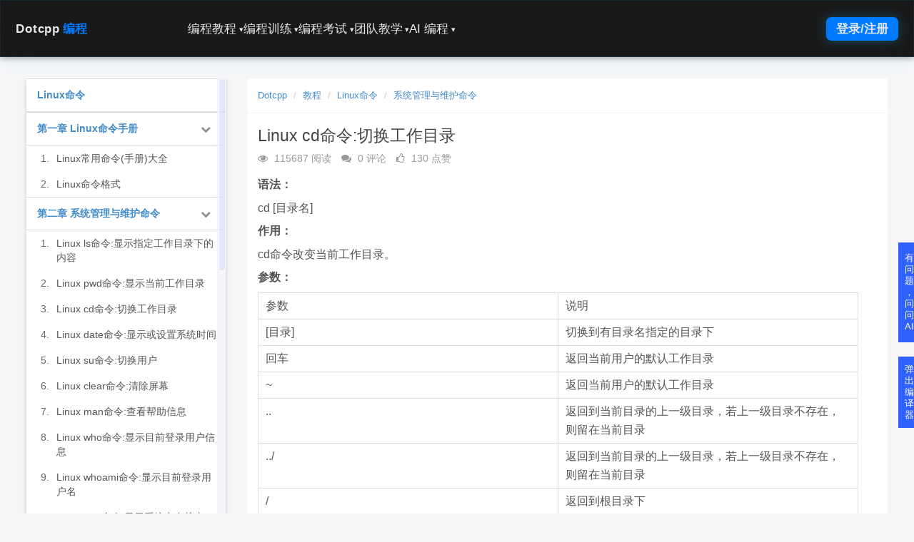

--- FILE ---
content_type: text/html; charset=utf-8
request_url: https://www.dotcpp.com/course/657
body_size: 18621
content:
<!DOCTYPE html>
<html class="">
<head>
    <meta http-equiv="Content-Type" content="text/html; charset=UTF-8">
    <meta http-equiv="X-UA-Compatible" content="IE=edge,Chrome=1">
    <meta name="viewport" content="width=device-width,minimum-scale=1.0,maximum-scale=1.0,user-scalable=no">
    <meta name="renderer" content="webkit">
    <meta name="force-rendering" content="webkit">
    <title>Linux cd命令:切换工作目录 - Dotcpp编程</title>
    <meta name="keywords" content="Linux cd命令:切换工作目录,Linux命令,cd"/>
    <meta name="description" content="Linux cd命令:切换工作目录语法：cd[目录名]作用：cd命令改变当前工作目录。参数：参数说明[目录]切换到有目录名指定的目录下回车返回当前用户的默认工作目录~返回当前用户的默认工作目录..返回到当前目录的上一级目录，若上一级目&hellip;&hellip;"/>

    <link rel="shortcut icon" href="/assets/img/favicon.ico" type="image/x-icon"/>
    <link rel="stylesheet" media="screen" href="/assets/css/bootstrap.min.css?v=1.0.251"/>
    <link rel="stylesheet" media="screen" href="/assets/libs/font-awesome/css/font-awesome.min.css?v=1.0.251"/>
    <link rel="stylesheet" media="screen" href="/assets/libs/fastadmin-layer/dist/theme/default/layer.css?v=1.0.251"/>
    <link rel="stylesheet" media="screen" href="/assets/addons/cms/css/swiper.min.css?v=1.0.251">
    <link rel="stylesheet" media="screen" href="/assets/addons/cms/css/share.min.css?v=1.0.251">
    <link rel="stylesheet" media="screen" href="/assets/addons/cms/css/iconfont.css?v=1.0.251">
    <link rel="stylesheet" media="screen" href="/assets/addons/cms/css/common.css?v=1.0.251"/>
    <link rel="stylesheet" media="screen" href="/assets/addons/cms/css/basic.css?v=1.0.251"/>
    <link rel="stylesheet" media="screen" href="/assets/addons/cms/css/mobile_adapt.css?v=1.0.251"/>

    <!--分享-->
    <meta property="og:title" content="Linux cd命令:切换工作目录"/>
    <meta property="og:image" content="https://www.dotcpp.com/assets/img/linux.jpeg"/>
    <meta property="og:description" content="Linux cd命令:切换工作目录语法：cd[目录名]作用：cd命令改变当前工作目录。参数：参数说明[目录]切换到有目录名指定的目录下回车返回当前用户的默认工作目录~返回当前用户的默认工作目录..返回到当前目录的上一级目录，若上一级目&hellip;&hellip;"/>

    <!--解决ueditor 和 bootstrap冲突|代码换行以及限制图像超出-->
    <style>
        .container::before {
            display: none;
        }
        div.ueditor_container img {
            max-width: 100%;
        }
        div.ueditor_container table.syntaxhighlighter {
            display: block;
        }
        @media (max-width:859px) {
            #footer {
                min-width: 100%;
                height: auto;
            }
            #footer p {
                clear: both;
            }
        }
    </style>
<style >
    @media (max-width:859px) {
        .other_course {
            display: none;
        }
    }
</style><style  type="text/css">
    .float_r_box {
        z-index: 999;
        position: fixed;
        bottom: 240px;
        margin-left: 1236px;
    }
    .btn-ai {
        height: 140px;
        width: 30px;
        padding: 5px;
        white-space: normal;
        border-radius: 0 5px 5px 0;
        background: #3061fd;
        line-height: 16px;
        color: #FFF;
    }
</style><style >
    @media (max-width:859px) {
        .div_btn_opendrawer,.div_compiler_drawer {
            display: none;
        }
    }
</style>
</head>
<body class="group-page skin-white">

    <div id="nav2-container">
        <div id="nav2-dropdown-overlay" class="nav2-dropdown-panel nav2-glass-effect">
            <div class="nav2-dropdown-content-grid">
                <div class="nav2-dropdown-summary">
                    <h3 id="nav2-dropdown-title" class="nav2-dropdown-title">训练</h3>
                    <p id="nav2-dropdown-desc" class="nav2-dropdown-desc">通过海量题库、编程比赛和实时排名，系统化提升您的编程能力。</p>
                </div>
                <div class="nav2-dropdown-links-area">
                    <div id="nav2-dropdown-menu-links" class="nav2-dropdown-links-grid">
                    </div>
                </div>
            </div>
        </div>

        <header id="nav2-header" class="nav2-header nav2-glass-effect">
            <nav class="nav2-header-nav-container">
                <div class="nav2-logo">
                                    <a href="https://www.dotcpp.com/">
                        Dotcpp<span class="nav2-logo-accent">编程</span>
                    </a>
                                    </div>
                
                <div class="nav2-menu-pc">
                    <ul class="nav2-list">
                        
                        <li class="nav2-item nav2-dropdown-toggle" 
                            data-menu="编程教程" 
                            data-desc="提供全方位、多语种的编程教程，助您从零基础到进阶开发。"
                            data-id="online-study">
                            <a href="https://www.dotcpp.com/course/">编程教程<span class="nav2-dropdown-icon">&#9662;</span></a>
                            <ul class="hidden nav2-dropdown-menu" data-links='[{"title": "视频网课", "href": "https://www.dotcpp.com/ke/"}, {"title": "题解博客", "href": "https://blog.dotcpp.com"}, {"title": "编程问答", "href": "https://www.dotcpp.com/qa/"}, {"title": "MySQL教程", "href": "https://www.dotcpp.com/course/mysql/"}, {"title": "JavaScript教程", "href": "https://www.dotcpp.com/course/js/"}, {"title": "Web网站搭建与管理", "href": "https://www.dotcpp.com/course/web/"}, {"title": "MCI多媒体编程", "href": "https://www.dotcpp.com/course/mci/"}, {"title": "C语言图形编程", "href": "https://www.dotcpp.com/course/easyx/"}, {"title": "CSS教程", "href": "https://www.dotcpp.com/course/css/"}, {"title": "HTML教程", "href": "https://www.dotcpp.com/course/html/"}, {"title": "算法竞赛教程", "href": "https://www.dotcpp.com/course/algorithm/"}, {"title": "趣味项目教程", "href": "https://www.dotcpp.com/course/project/"}, {"title": "ACM与蓝桥杯竞赛指南", "href": "https://www.dotcpp.com/course/acm/"}, {"title": "Socket套接字编程", "href": "https://www.dotcpp.com/course/socket/"}, {"title": "Linux命令", "href": "https://www.dotcpp.com/course/linuxcmd/"}, {"title": "Java教程", "href": "https://www.dotcpp.com/course/java/"}, {"title": "C语言函数库", "href": "https://www.dotcpp.com/course/lib/"}, {"title": "编译器教程", "href": "https://www.dotcpp.com/course/compiler/"}, {"title": "Python教程", "href": "https://www.dotcpp.com/course/python/"}, {"title": "单片机教程", "href": "https://www.dotcpp.com/course/scm/"}, {"title": "数据结构教程", "href": "https://www.dotcpp.com/course/ds/"}, {"title": "C++教程", "href": "https://www.dotcpp.com/course/cpp/"}, {"title": "C语言教程", "href": "https://www.dotcpp.com/course/c/"}, {"title": "计算机二级C语言", "href": "https://www.dotcpp.com/course/erjic/"}, {"title": "代码模板", "href": "https://www.dotcpp.com/course/code/"}, {"title": "STL库教程", "href": "https://www.dotcpp.com/course/stl/"}, {"title": "MySQL函数库（超级全面）", "href": "https://www.dotcpp.com/course/mysql-function/"}, {"title": "PHP教程", "href": "https://www.dotcpp.com/course/php/"}, {"title": "全部教程", "href": "https://www.dotcpp.com/course/"}]'></ul>
                            <!--ul class="hidden nav2-dropdown-menu" data-links='[{"title": "C 语言教程", "href": "https://www.dotcpp.com/course/c/"}, {"title": "C++ 教程", "href": "https://www.dotcpp.com/course/cpp/"}, {"title": "数据结构教程", "href": "https://www.dotcpp.com/course/ds/"}, {"title": "编译器教程", "href": "https://www.dotcpp.com/course/compiler/"}, {"title": "Python 教程", "href": "https://www.dotcpp.com/course/python/"}, {"title": "C 语言函数库", "href": "https://www.dotcpp.com/course/clib/"}, {"title": "Java 教程", "href": "https://www.dotcpp.com/course/java/"}, {"title": "Linux 教程", "href": "https://www.dotcpp.com/course/linux/"}, {"title": "Socket 编程", "href": "https://www.dotcpp.com/course/socket/"}, {"title": "ACM 蓝桥杯", "href": "https://www.dotcpp.com/course/acm/"}, {"title": "趣味项目教程", "href": "https://www.dotcpp.com/course/fun/"}, {"title": "HTML 教程", "href": "https://www.dotcpp.com/course/html/"}, {"title": "CSS 教程", "href": "https://www.dotcpp.com/course/css/"}, {"title": "Mysql 教程", "href": "https://www.dotcpp.com/course/mysql/"}, {"title": "MCI 多媒体编程", "href": "https://www.dotcpp.com/course/mci/"}, {"title": "代码模板", "href": "https://www.dotcpp.com/course/template/"}, {"title": "STL 教程", "href": "https://www.dotcpp.com/course/stl/"}, {"title": "视频网课", "href": "https://www.dotcpp.com/ke/"}, {"title": "题解博客", "href": "https://blog.dotcpp.com"}]'></ul-->
                        </li>
                        
                        <li class="nav2-item nav2-dropdown-toggle" 
                            data-menu="编程训练" 
                            data-desc="提供海量题库，算法实践和真题，包括蓝桥杯历年真题、数据结构算法以及书籍配套习题等等，并已按照章节顺序编排，系统化提升您的编程能力。"
                            data-id="online-training">
                            <a href="https://www.dotcpp.com/oj/problemset.html">编程训练<span class="nav2-dropdown-icon">&#9662;</span></a>
                            <ul class="hidden nav2-dropdown-menu" data-links='[{"title": "蓝桥杯真题", "href": "https://www.dotcpp.com/oj/lanqiao/"}, {"title": "编程零基础习题", "href": "https://www.dotcpp.com/oj/go/"}, {"title": "数据结构配套题", "href": "https://www.dotcpp.com/oj/ds/"}, {"title": "信息学一本通 C/C++ 基础", "href": "https://www.dotcpp.com/oj/ybt-cpp/"}, {"title": "信息学一本通 基础算法", "href": "https://www.dotcpp.com/oj/ybt-basic-algorithm/"}, {"title": "ACM 蓝桥杯竞赛入门", "href": "https://www.dotcpp.com/oj/acm/"}, {"title": "OpenJudge 题库", "href": "https://www.dotcpp.com/oj/noi/"}, {"title": "Java 程序设计配套习题", "href": "https://www.dotcpp.com/oj/java/"}, {"title": "信息学一本通 数据结构", "href": "https://www.dotcpp.com/oj/ybt-ds/"}, {"title": "Python 入门编程题库", "href": "https://www.dotcpp.com/oj/python/"}, {"title": "谭浩强 C 语言课后习题", "href": "https://www.dotcpp.com/oj/tanhaoqiang/"}, {"title": "Python程序设计配套习题", "href": "https://www.dotcpp.com/oj/py/"}, {"title": "信息学一本通提高篇", "href": "https://www.dotcpp.com/oj/ybt-tg/"}, {"title": "凌云训练", "href": "https://www.dotcpp.com/oj/"}, {"title": "全部题目", "href": "https://www.dotcpp.com/oj/problemset.html"}, {"title": "全部题集", "href": "https://www.dotcpp.com/oj/train/"}]'></ul>
                        </li>
                        
                        <li class="nav2-item nav2-dropdown-toggle" 
                            data-menu="编程考试" 
                            data-desc="提供包括C语言、C++、Java、Python等编程语言的试卷，还包括计算机二级、408考研等历年真题，模拟真实考试，检验学习成果。"
                            data-id="online-exam">
                            <a href="https://www.dotcpp.com/exam/">编程考试<span class="nav2-dropdown-icon">&#9662;</span></a>
                            <ul class="hidden nav2-dropdown-menu" data-links='[{"title": "C 语言试卷", "href": "https://www.dotcpp.com/exam/c/"}, {"title": "C++ 试卷", "href": "https://www.dotcpp.com/exam/cpp/"}, {"title": "Java试卷", "href": "https://www.dotcpp.com/exam/java/"}, {"title": "计算机二级", "href": "https://www.dotcpp.com/exam/erji/"}, {"title": "考研真题", "href": "https://www.dotcpp.com/exam/kaoyan/"}, {"title": "Mysql 数据库", "href": "https://www.dotcpp.com/exam/mysql/"}, {"title": "计算机网络", "href": "https://www.dotcpp.com/exam/net/"}, {"title": "Python 基础", "href": "https://www.dotcpp.com/exam/python/"}, {"title": "数据结构与算法", "href": "https://www.dotcpp.com/exam/ds/"}, {"title": "CSP 考试", "href": "https://www.dotcpp.com/exam/csp/"}, {"title": "Linux 试卷", "href": "https://www.dotcpp.com/exam/linux/"}, {"title": "全部试卷", "href": "https://www.dotcpp.com/exam/"}]'></ul>
                        </li>
                        
                        <li class="nav2-item nav2-dropdown-toggle" 
                            data-menu="团队教学" 
                            data-desc="老师可创建编程比赛、组建团队、进行自主或标准比赛，实现高效编程教学管理。"
                            data-id="online-teaching">
                            <a href="https://www.dotcpp.com/team/">团队教学<span class="nav2-dropdown-icon">&#9662;</span></a>
                            <ul class="hidden nav2-dropdown-menu" data-links='[{"title": "我的团队", "href": "https://www.dotcpp.com/team/"}, {"title": "比赛列表", "href": "https://www.dotcpp.com/contest/"}, {"title": "创建比赛", "href": "https://www.dotcpp.com/contest_editprblm.php?ctype=diy"}, {"title": "创建团队", "href": "https://www.dotcpp.com/team/team_add/"}, {"title": "自主比赛", "href": "https://www.dotcpp.com/diycontest/"}]'></ul>
                        </li>
                        
                        <li class="nav2-item nav2-dropdown-toggle" 
                            data-menu="AI 编程" 
                            data-desc="强大的AI编程辅助工具，支持代码解释、语言转换、查错与生成等功能。"
                            data-id="ai-programming">
                            <a href="https://www.dotcpp.com/ai/">AI 编程<span class="nav2-dropdown-icon">&#9662;</span></a>
                            <ul class="hidden nav2-dropdown-menu" data-links='[{"title": "码曰编程", "href": "https://www.dotcpp.com/run/", "desc": "在线运行代码、在线编译、分享代码"}, {"title": "代码解释", "href": "https://www.dotcpp.com/ai/code_interpreter/"}, {"title": "代码转换", "href": "https://www.dotcpp.com/ai/code_converter/"}, {"title": "代码纠错", "href": "https://www.dotcpp.com/ai/code_recoverier/"}, {"title": "代码生成", "href": "https://www.dotcpp.com/ai/code_creator/"}, {"title": "Mysql 转换", "href": "https://www.dotcpp.com/ai/sql_converter/"}, {"title": "编程问答", "href": "https://www.dotcpp.com/ai/code_helper/"}]'></ul>
                        </li>
                    </ul>
                </div>

                <div class="nav2-auth-controls">
                    <div id="profile_parent">
                        <a href="https://www.dotcpp.com/user/login.html" class="nav2-auth-btn">
                            登录/注册
                        </a>
                        <script type="text/javascript" src="https://www.dotcpp.com/oj/template/bs3/profile.php?200339644" defer></script>
                    </div>
                    <button id="nav2-mobile-menu-button" class="nav2-mobile-menu-button">
                        <svg fill="none" stroke="currentColor" viewBox="0 0 24 24" xmlns="http://www.w3.org/2000/svg"><path stroke-linecap="round" stroke-linejoin="round" stroke-width="2" d="M4 6h16M4 12h16m-7 6h7"></path></svg>
                    </button>
                </div>
            </nav>
        </header>

        <div id="nav2-mobile-menu-panel" class="nav2-mobile-menu-panel">
            <ul class="nav2-list-mobile">
                <li class="nav2-mobile-nav-item" data-menu-id="online-study">
                    <a href="https://www.dotcpp.com/course/">
                        <span>编程教程</span>
                        <span class="nav2-dropdown-icon">&#9662;</span>
                    </a>
                    <ul class="nav2-dropdown-mobile"></ul>
                </li>
                <li class="nav2-mobile-nav-item" data-menu-id="online-training">
                    <a href="https://www.dotcpp.com/oj/problemset.html">
                        <span>编程训练</span>
                        <span class="nav2-dropdown-icon">&#9662;</span>
                    </a>
                    <ul class="nav2-dropdown-mobile"></ul>
                </li>
                <li class="nav2-mobile-nav-item" data-menu-id="online-exam">
                    <a href="https://www.dotcpp.com/exam/">
                        <span>编程考试</span>
                        <span class="nav2-dropdown-icon">&#9662;</span>
                    </a>
                    <ul class="nav2-dropdown-mobile"></ul>
                </li>
                <li class="nav2-mobile-nav-item" data-menu-id="online-teaching">
                    <a href="https://www.dotcpp.com/team/">
                        <span>团队教学</span>
                        <span class="nav2-dropdown-icon">&#9662;</span>
                    </a>
                    <ul class="nav2-dropdown-mobile"></ul>
                </li>
                <li class="nav2-mobile-nav-item" data-menu-id="ai-programming">
                    <a href="https://www.dotcpp.com/ai/">
                        <span>AI 编程</span>
                        <span class="nav2-dropdown-icon">&#9662;</span>
                    </a>
                    <ul class="nav2-dropdown-mobile"></ul>
                </li>
            </ul>
        </div>
    </div>

<main class="main-content">
    
<link rel="stylesheet" media="screen" href="/assets/addons/cms/css/tutorial.css?v=1.0.251"/>
<link rel="stylesheet" media="screen" href="/assets/addons/cms/css/mobile_adapt-tutorial.css?v=1.0.251"/>

<div class="container" id="content-container">

    <!--div class="row"-->
        <!--div class="content_box course_head">
    <h4><a href="/course/" target="_blank">编程教程</a></h4>　　
    <a href="/qa/" title="C语言网,编程问答说明,编程问答" target="_blank"><strong>编程问答</strong></a>　
    <a href="/course/acm/" title="ACM,蓝桥杯,竞赛" target="_blank"><strong>ACM与蓝桥杯竞赛入门</strong></a>　
    <a href="/course/c/" title="C语言入门教程网,计算机C语言教程,C语言资料" target="_blank"><strong>C语言教程</strong></a>　
    <a href="/course/cpp/" title="C++基础,C++教程,C++编译器" target="_blank"><strong>C++教程</strong></a>　
    <a href="/course/ds/" title="数据结构与算法分析,数据结构C语言版教程" target="_blank"><strong>数据结构教程</strong></a>　
    <a href="/course/python/" title="Python入门,Python基础教程,Python爬虫" target="_blank"><strong>Python教程</strong></a>　
    <a href="/course/java/" title="Java入门,Java编程,基础教程" target="_blank"><strong>JAVA教程</strong></a>　
    <a href="/course/compiler/" title="编程软件,编译器,IDE" target="_blank"><strong>编译器教程</strong></a>　
    <a href="/course/lib/" title="C语言函数,编程教程" target="_blank"><strong>C语言函数库</strong></a>　
    <a href="/course/html/" title="html,前端" target="_blank"><strong>HTML教程</strong></a>　
    <a href="/course/" title="编程入门教程,计算机编程入门,电脑编程学习" target="_blank"><strong>更多教程</strong></a>      
</div-->

        <main class="col-xs-12 col-md-9" style="float:right">
            <div class="panel panel-default article-content">
                <div class="panel-heading">
                    <ol class="breadcrumb">
                        <!-- S 面包屑导航 -->
                                                <li><a href="/">Dotcpp</a></li>
                                                <li><a href="/course/">教程</a></li>
                                                <li><a href="/course/linuxcmd/">Linux命令</a></li>
                                                <li><a href="/course/linuxcmd-system/">系统管理与维护命令</a></li>
                                                <!-- E 面包屑导航 -->
                    </ol>
                </div>
                <div class="panel-body">
                    <div class="article-metas">
                        <h1 class="metas-title" >
                            Linux cd命令:切换工作目录                        </h1>
                        <!-- S 标题区域 -->
                        <div class="metas-body">
                            <span class="views-num">
                                <i class="fa fa-eye"></i> 115687 阅读
                            </span>
                            <span class="comment-num">
                                <i class="fa fa-comments"></i> 0 评论
                            </span>
                            <span class="like-num">
                                <i class="fa fa-thumbs-o-up"></i>
                                <span class="js-like-num"> 130 点赞
                                </span>
                            </span>
                        </div>
                        <!-- E 标题区域 -->
                    </div>

                    <div class="article-text ueditor_container">
                        <!-- S 正文 -->
                                                <p style="line-height: 1.5em;"><strong>语法：</strong></p><p style="line-height: 1.5em;">cd [目录名]</p><p style="line-height: 1.5em;"><strong>作用：</strong></p><p style="line-height: 1.5em;">cd命令改变当前工作目录。</p><p style="line-height: 1.5em;"><strong>参数：</strong></p><table><tbody><tr class="firstRow"><td width="420" valign="top" style="word-break: break-all;">参数</td><td width="420" valign="top" style="word-break: break-all;">说明</td></tr><tr><td width="420" valign="top" style="word-break: break-all;">[目录]</td><td width="420" valign="top" style="word-break: break-all;">切换到有目录名指定的目录下</td></tr><tr><td width="420" valign="top" style="word-break: break-all;">回车</td><td width="420" valign="top" style="word-break: break-all;">返回当前用户的默认工作目录</td></tr><tr><td width="420" valign="top" style="word-break: break-all;">~</td><td width="420" valign="top" style="word-break: break-all;">返回当前用户的默认工作目录</td></tr><tr><td width="420" valign="top" style="word-break: break-all;">..</td><td width="420" valign="top" style="word-break: break-all;">返回到当前目录的上一级目录，若上一级目录不存在，则留在当前目录</td></tr><tr><td width="420" valign="top" style="word-break: break-all;">../</td><td width="420" valign="top" style="word-break: break-all;">返回到当前目录的上一级目录，若上一级目录不存在，则留在当前目录</td></tr><tr><td width="420" valign="top" style="word-break: break-all;">/</td><td width="420" valign="top" style="word-break: break-all;">返回到根目录下</td></tr><tr><td width="420" valign="top" style="word-break: break-all;">/xxx/yyy/zzz</td><td width="420" valign="top" style="word-break: break-all;">切换到xxx目录下的yyy目录下的zzz目录</td></tr><tr><td width="420" valign="top" style="word-break: break-all;">-</td><td width="420" valign="top" style="word-break: break-all;">显示上次访问目录</td></tr></tbody></table><p style="line-height: 1.5em;"><strong>案例：</strong></p><p style="line-height: 1.5em;">1. 返回到根目录下</p><pre class="brush:bash;toolbar:false">cd&nbsp;/</pre><p style="line-height: 1.5em;">2. 返回到上层目录下</p><pre class="brush:bash;toolbar:false">cd&nbsp;..</pre><p style="line-height: 1.5em;">3. 返回到上层目录下</p><pre class="brush:bash;toolbar:false">cd&nbsp;../</pre><p style="line-height: 1.5em;">4. 切换到home下的rootm下的rootl目录</p><pre class="brush:bash;toolbar:false">cd&nbsp;/home/rootm/rootl</pre><p style="line-height: 1.5em;">5. 显示上次访问目录</p><pre class="brush:bash;toolbar:false">cd&nbsp;-</pre><p style="line-height: 1.5em;">6.要点补充：</p><p style="line-height: 1.5em;">如果你要访问的目录不存在，那么系统将会报错。</p><pre class="brush:bash;toolbar:false">cd&nbsp;/home/new&nbsp;//由于home下没有new目录，所以系统将会报错
//报错内容如下
Bash:&nbsp;cd:&nbsp;/home/new:&nbsp;No&nbsp;such&nbsp;file&nbsp;or&nbsp;directory</pre><p style="line-height: 1.5em;"><br/></p>                        <!-- E 正文 -->
                    </div>
                    
                    <!-- S 付费阅读 -->
<!-- E 付费阅读 -->


                    <!-- S 点赞 -->
<div class="article-donate">
    <a href="javascript:" class="btn btn-primary btn-like btn-lg" data-action="vote" data-type="like" data-id="653" data-tag="archives"><i class="fa fa-thumbs-up"></i> 点赞(<span>130</span>)</a>
    </div>
<!-- E 点赞 -->


                    

<!-- S 分享 -->
<div class="social-share text-center mt-2 mb-1" data-initialized="true" data-mode="prepend" data-image="https://www.dotcpp.com/assets/img/linux.jpeg">
    <a href="javascript:" class="social-share-icon icon-heart addbookbark" data-type="archives" data-aid="653" data-action="/addons/cms/ajax/collection.html"></a>
    <a href="#" class="social-share-icon icon-weibo" target="_blank"></a>
    <a href="#" class="social-share-icon icon-qq" target="_blank"></a>
    <a href="#" class="social-share-icon icon-qzone" target="_blank"></a>
    <a href="javascript:" class="social-share-icon icon-wechat"></a>
</div>
<!-- E 分享 -->


                    <div class="entry-meta">
    <ul>
        <!-- S 归档 -->
        <li>本文分类：<a href="/course/linuxcmd-system/">系统管理与维护命令</a></li>
        <li>本文标签：<a href="/tag/linux" class="tag" rel="tag">linux</a><a href="/tag/base" class="tag" rel="tag">编程入门</a></li>
        <li>浏览次数：<span>115687</span> 次浏览</li>
        <li>发布日期：2022-05-13 04:50:54</li>
        <li>本文链接：<a href="/course/657">https://www.dotcpp.com/course/657</a></li>
        <!-- S 归档 -->
    </ul>

    <ul class="article-prevnext">
        <!-- S 上一篇下一篇 -->
                <li>
            <a href="/course/656"><span>上一篇</span><h3>Linux pwd命令:显示当前工作目录</h3></a>
        </li>
                <li>
            <a href="/course/658"><span>下一篇</span><h3>Linux date命令:显示或设置系统时间</h3></a>
        </li>
                <!-- E 上一篇下一篇 -->
    </ul>
</div>

                    
                                            <p>C语言网提供由在职研发工程师或ACM蓝桥杯竞赛优秀选手录制的视频教程，并配有习题和答疑，点击了解：</p><p>一点编程也不会写的：<a href="https://www.dotcpp.com/ke/1/" target="_blank">零基础C语言学练课程</a></p><p>解决困扰你多年的C语言疑难杂症特性的<a href="https://www.dotcpp.com/ke/8/" target="_blank">C语言进阶课程</a></p><p>从零到写出一个爬虫的<a href="https://www.dotcpp.com/ke/5/" target="_blank">Python编程课程</a></p><p>只会语法写不出代码？手把手带你写100个编程真题的<a href="https://www.dotcpp.com/ke/4/" target="_blank">编程百练课程</a></p><p>信息学奥赛或C++选手的 必学<a href="https://www.dotcpp.com/ke/2/" target="_blank">C++课程</a></p><p>蓝桥杯ACM、信息学奥赛的必学课程：<a href="https://www.dotcpp.com/ke/9/" target="_blank">算法竞赛课入门</a>课程</p><p>手把手讲解近五年真题的<a href="https://www.dotcpp.com/ke/10/" target="_blank">蓝桥杯辅导</a>课程</p>                    
                    <div class="clearfix"></div>
                </div>
            </div>

            <div class="panel panel-default other_course">
                <div class="panel-heading">
                    <h3 class="panel-title">其他教程</h3>
                </div>
                <div class="panel-body">
                                        <p class='div_inline_course'>
                        <a target='_blank' href='/course/287'>Tkinter模块(3)-Entry</a>
                    </p>
                                        <p class='div_inline_course'>
                        <a target='_blank' href='/course/1327'>JavaScript(JS)类方法</a>
                    </p>
                                        <p class='div_inline_course'>
                        <a target='_blank' href='/course/1791'>C++ STL复制算法std::copy_n()函数入门</a>
                    </p>
                                        <p class='div_inline_course'>
                        <a target='_blank' href='/course/1755'>C++ STL 流迭代器适配器入门</a>
                    </p>
                                        <p class='div_inline_course'>
                        <a target='_blank' href='/course/9'>C语言变量与常量数据（有什么区别）</a>
                    </p>
                                        <p class='div_inline_course'>
                        <a target='_blank' href='/course/546'>C语言bsearch()函数:用于二分法搜索</a>
                    </p>
                                        <p class='div_inline_course'>
                        <a target='_blank' href='/course/1678'>C++泛型编程是什么？</a>
                    </p>
                                        <p class='div_inline_course'>
                        <a target='_blank' href='/course/878'>Java使用Scanner解析文件</a>
                    </p>
                                        <p class='div_inline_course'>
                        <a target='_blank' href='/course/269'>Python创建和引入模块实例详解</a>
                    </p>
                                        <p class='div_inline_course'>
                        <a target='_blank' href='/course/316'>Python爬虫概述</a>
                    </p>
                                        <p class='div_inline_course'>
                        <a target='_blank' href='/course/81'>C++虚析构函数实例详解</a>
                    </p>
                                        <p class='div_inline_course'>
                        <a target='_blank' href='/course/1091'>如何证明升幂定理？</a>
                    </p>
                                        <p class='div_inline_course'>
                        <a target='_blank' href='/course/727'>Java位运算符实例讲解</a>
                    </p>
                                        <p class='div_inline_course'>
                        <a target='_blank' href='/course/149'>图的遍历BFS广度优先搜索</a>
                    </p>
                                        <p class='div_inline_course'>
                        <a target='_blank' href='/course/85'>C++标准异常exception处理类</a>
                    </p>
                                        <p class='div_inline_course'>
                        <a target='_blank' href='/course/1004'>什么是数学？</a>
                    </p>
                                        <p class='div_inline_course'>
                        <a target='_blank' href='/course/2053'>KMP算法代码模板（C/C++/Java/Python多版本）</a>
                    </p>
                                        <p class='div_inline_course'>
                        <a target='_blank' href='/course/996'>概率DP实例讲解</a>
                    </p>
                                        <p class='div_inline_course'>
                        <a target='_blank' href='/course/369'>中断的实验现象</a>
                    </p>
                                        <p class='div_inline_course'>
                        <a target='_blank' href='/course/1065'>什么是差分约束系统？</a>
                    </p>
                                    </div>
            </div>
        </main>
        <aside class="col-xs-12 col-md-3 left-nav" style="float:right">
        
<div id="div_table_scroll" class="content_box content_l">
<dl class="list_dl">
<dt class='list_dt dt_sec_101'><a href='/course/linuxcmd/'>Linux命令</a></dt>
<dt class='list_dt dt_sec_101'>
        <span class='_after'></span><a href='/course/linuxcmd-handbook/'>第一章 Linux命令手册</a><i class='list_dt_icon'></i>
    <button class="fa fa-chevron-down" id="switch"></button></dt>
    <dd class="expanded">
        <ul class='left_menu'>
<li class='list_li'><span class='span_turn_num'>1.</span><a href='/course/653'>Linux常用命令(手册)大全</a></li>
<li class='list_li'><span class='span_turn_num'>2.</span><a href='/course/654'>Linux命令格式</a></li>
        </ul>
    </dd>
<dt class='list_dt dt_sec_101'>
        <span class='_after'></span><a href='/course/linuxcmd-system/'>第二章 系统管理与维护命令</a><i class='list_dt_icon'></i>
    <button class="fa fa-chevron-down" id="switch"></button></dt>
    <dd class="expanded">
        <ul class='left_menu'>
<li class='list_li'><span class='span_turn_num'>1.</span><a href='/course/655'>Linux ls命令:显示指定工作目录下的内容</a></li>
<li class='list_li'><span class='span_turn_num'>2.</span><a href='/course/656'>Linux pwd命令:显示当前工作目录</a></li>
<li class='list_li'><span class='span_turn_num'>3.</span><a href='/course/657'>Linux cd命令:切换工作目录</a></li>
<li class='list_li'><span class='span_turn_num'>4.</span><a href='/course/658'>Linux date命令:显示或设置系统时间</a></li>
<li class='list_li'><span class='span_turn_num'>5.</span><a href='/course/659'>Linux su命令:切换用户</a></li>
<li class='list_li'><span class='span_turn_num'>6.</span><a href='/course/660'>Linux clear命令:清除屏幕</a></li>
<li class='list_li'><span class='span_turn_num'>7.</span><a href='/course/661'>Linux man命令:查看帮助信息</a></li>
<li class='list_li'><span class='span_turn_num'>8.</span><a href='/course/662'>Linux who命令:显示目前登录用户信息</a></li>
<li class='list_li'><span class='span_turn_num'>9.</span><a href='/course/663'>Linux whoami命令:显示目前登录用户名</a></li>
<li class='list_li'><span class='span_turn_num'>10.</span><a href='/course/664'>Linux free命令:显示系统内存状态</a></li>
<li class='list_li'><span class='span_turn_num'>11.</span><a href='/course/665'>Linux ps命令:显示进程状态</a></li>
<li class='list_li'><span class='span_turn_num'>12.</span><a href='/course/666'>Linux top命令:查看系统活跃进程</a></li>
<li class='list_li'><span class='span_turn_num'>13.</span><a href='/course/667'>Linux help命令:显示帮助信息</a></li>
<li class='list_li'><span class='span_turn_num'>14.</span><a href='/course/668'>Linux ftp命令:设置文件系统相关功能</a></li>
<li class='list_li'><span class='span_turn_num'>15.</span><a href='/course/669'>Linux halt命令:关闭系统</a></li>
<li class='list_li'><span class='span_turn_num'>16.</span><a href='/course/670'>Linux shutdown命令:关机或重启</a></li>
<li class='list_li'><span class='span_turn_num'>17.</span><a href='/course/671'>Linux exit命令:退出</a></li>
<li class='list_li'><span class='span_turn_num'>18.</span><a href='/course/672'>Linux id命令:显示用户ID和组ID</a></li>
<li class='list_li'><span class='span_turn_num'>19.</span><a href='/course/673'>Linux usermod命令:修改用户账号</a></li>
<li class='list_li'><span class='span_turn_num'>20.</span><a href='/course/675'>Linux groupmod命令:更改群组识别码或名称</a></li>
<li class='list_li'><span class='span_turn_num'>21.</span><a href='/course/676'>Linux kill命令:终止进程</a></li>
<li class='list_li'><span class='span_turn_num'>22.</span><a href='/course/677'>Linux clock命令:调整RTC时间</a></li>
<li class='list_li'><span class='span_turn_num'>23.</span><a href='/course/678'>Linux reboot命令:重新启动计算机</a></li>
<li class='list_li'><span class='span_turn_num'>24.</span><a href='/course/697'>Linux ll命令:显示除文件名称外的所有详细信息</a></li>
<li class='list_li'><span class='span_turn_num'>25.</span><a href='/course/702'>Linux alias命令:设置命令的别名</a></li>
        </ul>
    </dd>
<dt class='list_dt dt_sec_101'>
        <span class='_after'></span><a href='/course/linuxcmd-file/'>第三章 文件管理与编辑命令</a><i class='list_dt_icon'></i>
    <button class="fa fa-chevron-down" id="switch"></button></dt>
    <dd class="expanded">
        <ul class='left_menu'>
<li class='list_li'><span class='span_turn_num'>1.</span><a href='/course/679'>Linux mkdir命令:创建目录</a></li>
<li class='list_li'><span class='span_turn_num'>2.</span><a href='/course/680'>Linux more命令:显示文本文件内容</a></li>
<li class='list_li'><span class='span_turn_num'>3.</span><a href='/course/681'>Linux cat命令:连接文件并打印到标准输出设备上</a></li>
<li class='list_li'><span class='span_turn_num'>4.</span><a href='/course/682'>Linux grep命令:检索文件内容</a></li>
<li class='list_li'><span class='span_turn_num'>5.</span><a href='/course/683'>Linux rm命令:删除文件或目录</a></li>
<li class='list_li'><span class='span_turn_num'>6.</span><a href='/course/684'>Linux touch命令:修改文件的时间</a></li>
<li class='list_li'><span class='span_turn_num'>7.</span><a href='/course/686'>Linux ln命令:创建链接</a></li>
<li class='list_li'><span class='span_turn_num'>8.</span><a href='/course/687'>Linux cp命令:复制文件或目录</a></li>
<li class='list_li'><span class='span_turn_num'>9.</span><a href='/course/688'>Linux find命令:查找文件</a></li>
<li class='list_li'><span class='span_turn_num'>10.</span><a href='/course/689'>Linux split命令:分割文件</a></li>
<li class='list_li'><span class='span_turn_num'>11.</span><a href='/course/690'>Linux mv命令:移动或重命名文件或目录</a></li>
<li class='list_li'><span class='span_turn_num'>12.</span><a href='/course/691'>Linux vi/vim命令:文本编辑器</a></li>
<li class='list_li'><span class='span_turn_num'>13.</span><a href='/course/692'>Linux less命令:分页显示文件内容</a></li>
<li class='list_li'><span class='span_turn_num'>14.</span><a href='/course/693'>Linux head命令:查看文件前几行</a></li>
<li class='list_li'><span class='span_turn_num'>15.</span><a href='/course/694'>Linux tail命令:查看文件后几行</a></li>
<li class='list_li'><span class='span_turn_num'>16.</span><a href='/course/695'>Linux wc命令:统计字节数、字数、行数</a></li>
<li class='list_li'><span class='span_turn_num'>17.</span><a href='/course/698'>Linux echo命令:输出字符串或提取Shell变量的值</a></li>
<li class='list_li'><span class='span_turn_num'>18.</span><a href='/course/699'>Linux chmod命令:权限管理</a></li>
<li class='list_li'><span class='span_turn_num'>19.</span><a href='/course/700'>Linux chown命令:修改文件或目录的所有者或所属组</a></li>
<li class='list_li'><span class='span_turn_num'>20.</span><a href='/course/701'>Linux whereis命令:查找文件</a></li>
<li class='list_li'><span class='span_turn_num'>21.</span><a href='/course/703'>Linux lsof命令:列出已打开的文件列表</a></li>
<li class='list_li'><span class='span_turn_num'>22.</span><a href='/course/704'>Linux yum命令:查找、安装、删除软件包</a></li>
<li class='list_li'><span class='span_turn_num'>23.</span><a href='/course/705'>Linux lrzsz命令:文件上传和下载</a></li>
<li class='list_li'><span class='span_turn_num'>24.</span><a href='/course/706'>Linux tree命令:以树状图列出目录内容</a></li>
<li class='list_li'><span class='span_turn_num'>25.</span><a href='/course/707'>Linux which命令:查找文件</a></li>
        </ul>
    </dd>
<dt class='list_dt dt_sec_101'>
        <span class='_after'></span><a href='/course/linuxcmd-tarzip/'>第四章 压缩与解压命令</a><i class='list_dt_icon'></i>
    <button class="fa fa-chevron-down" id="switch"></button></dt>
    <dd class="expanded">
        <ul class='left_menu'>
<li class='list_li'><span class='span_turn_num'>1.</span><a href='/course/708'>Linux zip命令:压缩文件或目录</a></li>
<li class='list_li'><span class='span_turn_num'>2.</span><a href='/course/709'>Linux unzip命令:解压文件或目录</a></li>
<li class='list_li'><span class='span_turn_num'>3.</span><a href='/course/710'>Linux tar命令:归档工具</a></li>
        </ul>
    </dd>
<dt class='list_dt dt_sec_101'>
        <span class='_after'></span><a href='/course/linuxcmd-disk/'>第五章 磁盘管理与维护命令</a><i class='list_dt_icon'></i>
    <button class="fa fa-chevron-down" id="switch"></button></dt>
    <dd class="expanded">
        <ul class='left_menu'>
<li class='list_li'><span class='span_turn_num'>1.</span><a href='/course/711'>Linux df命令:显示磁盘空间使用情况</a></li>
<li class='list_li'><span class='span_turn_num'>2.</span><a href='/course/712'>Linux mount命令:挂载文件系统</a></li>
<li class='list_li'><span class='span_turn_num'>3.</span><a href='/course/713'>Linux quota命令:显示磁盘已使用的空间与限制</a></li>
        </ul>
    </dd>
<dt class='list_dt dt_sec_101'>
        <span class='_after'></span><a href='/course/linuxcmd-net/'>第六章 网络设置与维护命令</a><i class='list_dt_icon'></i>
    <button class="fa fa-chevron-down" id="switch"></button></dt>
    <dd class="expanded">
        <ul class='left_menu'>
<li class='list_li'><span class='span_turn_num'>1.</span><a href='/course/714'>Linux ifconfig命令:配置或显示网络接口信息</a></li>
<li class='list_li'><span class='span_turn_num'>2.</span><a href='/course/715'>Linux netstat命令:显示网络状态</a></li>
<li class='list_li'><span class='span_turn_num'>3.</span><a href='/course/717'>Linux ip命令:执行网络管理任务</a></li>
<li class='list_li'><span class='span_turn_num'>4.</span><a href='/course/718'>Linux ping命令:测试主机间网络连通性</a></li>
<li class='list_li'><span class='span_turn_num'>5.</span><a href='/course/719'>Linux wall命令:发送广播</a></li>
<li class='list_li'><span class='span_turn_num'>6.</span><a href='/course/720'>Linux finger命令:查找并显示用户信息</a></li>
<li class='list_li'><span class='span_turn_num'>7.</span><a href='/course/721'>Linux rcp命令:远程文件复制</a></li>
<li class='list_li'><span class='span_turn_num'>8.</span><a href='/course/722'>Linux rlogin命令:远端登入</a></li>
        </ul>
    </dd>
</dl>
</div>
<script type="text/javascript" data-render="script" charset="utf-8">
document.addEventListener('DOMContentLoaded', function() {
    // 获取所有切换按钮
    const buttons = document.querySelectorAll('.list_dt button.fa');
    
    // 为所有按钮添加点击事件
    buttons.forEach(button => {
        // 获取对应的dd元素
        const dt = button.closest('dt');
        const dd = dt.nextElementSibling;
        // 添加点击事件
        button.addEventListener('click', function() {
            if (dd && dd.tagName === 'DD') {
                // 切换展开/收起状态
                const isExpanded = dd.classList.contains('expanded');
                
                if (isExpanded) {
                    // 收起
                    dd.classList.remove('expanded');
                    this.classList.remove('fa-chevron-down');
                    this.classList.add('fa-chevron-right');
                } else {
                    // 展开
                    dd.classList.add('expanded');
                    this.classList.remove('fa-chevron-right');
                    this.classList.add('fa-chevron-down');
                }
            }
        });
    });
});</script> 



        </aside>
                
<div class="float_r_box dropdown">
    <button class="btn btn-ai dropdown-toggle" data-toggle="dropdown" role="button" aria-haspopup="true" aria-expanded="false">有问题<br>，<br>问问AI</button>
    <ul class="dropdown-menu" x-placement="left-start" style="position: absolute; transform: translate3d(-100px, -42px, 0px); top: 0px; left: 0px; will-change: transform;min-width:100px">
        <li><a href="https://www.dotcpp.com/ai/code_interpreter/" target='_blank'>代码解释</a></li>
        <li><a href="https://www.dotcpp.com/ai/code_converter/" target='_blank'>语言转换</a></li>
        <li><a href="https://www.dotcpp.com/ai/code_helper/" target='_blank'>编程助手</a></li>
        <li><a href="https://www.dotcpp.com/ai/code_recoverier/" target='_blank'>代码查错</a></li>
        <li><a href="https://www.dotcpp.com/ai/sql_converter/" target='_blank'>SQL转换</a></li>
        <li><a href="https://www.dotcpp.com/ai/code_creator/" target='_blank'>代码生成</a></li>
    </ul>
</div>



        
<div class="div_btn_opendrawer">
	<button class="btn btn_opendrawer">弹出编译器</button>
</div>

<div class="div_compiler_drawer">
	<div style="height: 100%;">
					<script language="Javascript" type="text/javascript" src="/oj/edit_area/edit_area_full.js"></script>
						<form style="height: 100%;" id=frmSolution action="compiler_ol_submit.php" method="post" class="form-inline">

				<div style="background: #272822; margin-bottom: 5px; min-height: 50px;line-height: 50px;">

					<div class="col-sm-12" style="color: #F8F8F2;font-size: 16px;font-weight: bold;text-align: left;">
						Dotcpp在线编译　
						<select style="background: #4b4b4b; color: #F8F8F2;vertical-align: baseline;" name="language" id="language" onchange="reloadtemplate(this.options[this.options.selectedIndex].value);" class="form-control">
							<option value="0" selected>C</option>
							<option value="1">C++</option>
							<option value="3">Java</option>
							<option value="6">Python</option>
							<option value="7">PHP</option>
						</select>
						　<input style="vertical-align: baseline;" id=TestRun class="btn btn-primary" type=button value="运行" onclick=do_test_run();>　<input style="vertical-align: baseline;" type=reset class="btn btn-danger" value="重置">　<span id=result></span>
									                      <span style='color: #FFF;'>（登录可减少运行等待时间）</span>
		                    					</div>

	<!-- <div class="col-sm-4 col-sm-offset-4" style="text-align: right;color: #F8F8F2;font-size: 16px;">

	</div> -->

	</div>

	<div class="col-sm-6 div_area_code">
		<pre class="area_code" style="border-radius: 0px; border: 0px; font-size: 14px;" cols=180 rows=20 id="source"></pre>
	</div>
	<input type=hidden id="hide_source" name="source" value=""/>



	<div class="col-sm-6 div_inoutput">

		<div class="col-sm-12 div_input">
			<textarea class="area_input" style="width:100%; background: #272822; color: #F8F8F2; border: 0px;" cols=40 id="input_text" name="input_text" placeholder="输入..."></textarea>
		</div>
		<div class="col-sm-12 div_output">
			<textarea class="area_output" style="width:100%; background: #272822; color: #F8F8F2; border: 0px;" cols=40 id="out" name="out" placeholder="输出..." readonly="readonly"></textarea>
		</div>

	</div>

	</form>
	</div>
</div>




 

<!-- 抽屉效果 -->


    <!--/div-->
</div>





</main>

<footer class="footer-v2-container">
    <div class="footer-v2-grid">
        <div>
            <div class="footer-v2-logo-section">
                <div class="footer-v2-logo">
                   
                    <span class="footer-v2-logo-text">Dotcpp<span style="color:#007bff">编程</span></span>
                </div>
                <p class="footer-v2-description">用创新的技术，让教育更公平！</p>
            </div>
            <div class="footer-v2-qr-codes">
                <div class="footer-v2-qr-code footer-v2-qr-code1" title="Dotcpp编程"></div>
                <div class="footer-v2-qr-code footer-v2-qr-code2" title="码曰在线编程"></div>
            </div>
        </div>
        <div class="footer-v2-text">
            <h3 class="footer-v2-heading">常用资源</h3>
            <ul class="footer-v2-links">
                <li><a href="https://blog.dotcpp.com/a/67493" target="_blank">编译器下载</a></li>
                <li><a href="https://www.dotcpp.com/course/project/" target="_blank">游戏源码下载</a></li>
                <li><a href="https://www.dotcpp.com/exam/kaoyan/" target="_blank">408考研真题</a></li>
                <li><a href="https://www.dotcpp.com/oj/lanqiao/" target="_blank">蓝桥杯历年真题</a></li>
                <li><a href="https://www.dotcpp.com/exam/erji/" target="_blank">计算机二级真题</a></li>
            </ul>
        </div>
        <div class="footer-v2-text">
            <h3 class="footer-v2-heading">教辅平台</h3>
            <ul class="footer-v2-links">
                <li><a href="https://www.dotcpp.com/more/assistance/" target="_blank">编程教辅简介</a></li>
                <li><a href="https://blog.dotcpp.com/a/9993" target="_blank">如何创建比赛</a></li>
                <li><a href="https://blog.dotcpp.com/a/63150" target="_blank">如何创建团队</a></li>
                <li><a href="https://blog.dotcpp.com/a/95405" target="_blank">如何编辑私有题库</a></li>
                <li><a href="https://blog.dotcpp.com/a/102180" target="_blank">常见问题汇总</a></li>
            </ul>
        </div>
        <div class="footer-v2-text">
            <h3 class="footer-v2-heading">更多关于</h3>
            <ul class="footer-v2-links">
                <li><a href="https://www.dotcpp.com/more/intro/" target="_blank">网站介绍</a></li>
                <li><a href="https://www.dotcpp.com/more/contactus/" target="_blank">联系我们</a></li>
                <li><a href="https://www.dotcpp.com/more/business/" target="_blank">交流合作</a></li>
                <li><a href="https://www.dotcpp.com/more/hire/" target="_blank">招贤纳士</a></li>
                <li><a href="https://www.dotcpp.com/more/soft-service/" target="_blank">软件定制</a></li>
            </ul>
        </div>
    </div>
    <div class="footer-v2-divider"></div>
    <div class="footer-v2-copyright">
        <p>&copy;2014-2025 C语言网 版权所有 备案:辽ICP备10203779号-3</p>
    </div>
</footer>

<!--div id="floatbtn">
    <-- S 浮动按钮 ->

        <a class="hover" href="/index/cms.archives/post.html" target="_blank">
        <i class="iconfont icon-pencil"></i>
        <em>立即<br>投稿</em>
    </a>
    
    <div class="floatbtn-item floatbtn-share">
        <i class="iconfont icon-share"></i>
        <div class="floatbtn-wrapper" style="height:50px;top:0">
            <div class="social-share" data-initialized="true" data-mode="prepend">
                <a href="#" class="social-share-icon icon-weibo" target="_blank"></a>
                <a href="#" class="social-share-icon icon-qq" target="_blank"></a>
                <a href="#" class="social-share-icon icon-qzone" target="_blank"></a>
                <a href="#" class="social-share-icon icon-wechat"></a>
            </div>
        </div>
    </div>

        <a id="feedback" class="hover" href="#comments">
        <i class="iconfont icon-comment"></i>
        <em>发表<br>评论</em>
    </a>
    
    <a id="back-to-top" class="hover" href="javascript:;">
        <i class="iconfont icon-backtotop"></i>
        <em>返回<br>顶部</em>
    </a>
    <-- E 浮动按钮 ->
</div-->


<script type="text/javascript" src="/assets/libs/jquery/dist/jquery.min.js?v=1.0.251"></script>
<script type="text/javascript" src="/assets/libs/bootstrap/dist/js/bootstrap.min.js?v=1.0.251"></script>
<script type="text/javascript" src="/assets/libs/fastadmin-layer/dist/layer.js?v=1.0.251"></script>
<script type="text/javascript" src="/assets/libs/art-template/dist/template-native.js?v=1.0.251"></script>
<script type="text/javascript" src="/assets/addons/cms/js/jquery.autocomplete.js?v=1.0.251"></script>
<script type="text/javascript" src="/assets/addons/cms/js/swiper.min.js?v=1.0.251"></script>
<script type="text/javascript" src="/assets/addons/cms/js/share.min.js?v=1.0.251"></script>
<script type="text/javascript" src="/assets/addons/cms/js/cms.js?v=1.0.251"></script>


<script type="text/javascript" src="/assets/addons/cms/js/common.js?v=1.0.251"></script>
<script>
	var _hmt = _hmt || [];
	(function() {
	  var hm = document.createElement("script");
	  hm.src = "//hm.baidu.com/hm.js?56aab7d208d6169b3fb33801cc12fcbe";
	  var s = document.getElementsByTagName("script")[0]; 
	  s.parentNode.insertBefore(hm, s);
	})();
</script>
    <script>
        document.addEventListener('DOMContentLoaded', () => {
            const header = document.getElementById('nav2-header');
            const dropdownOverlay = document.getElementById('nav2-dropdown-overlay');
            const dropdownTitle = document.getElementById('nav2-dropdown-title');
            const dropdownDesc = document.getElementById('nav2-dropdown-desc');
            const dropdownMenuLinks = document.getElementById('nav2-dropdown-menu-links');
            const pcToggles = document.querySelectorAll('#nav2-container .nav2-dropdown-toggle');
            const mobileMenuButton = document.getElementById('nav2-mobile-menu-button'); 
            const mobileMenuPanel = document.getElementById('nav2-mobile-menu-panel'); 
            const mobileNavItems = document.querySelectorAll('#nav2-container .nav2-mobile-nav-item');
            
            // 存储所有 PC 菜单的数据
            const menuData = {};
            
            pcToggles.forEach(toggle => {
                const menuName = toggle.getAttribute('data-menu');
                const dataLinksAttr = toggle.querySelector('.nav2-dropdown-menu').getAttribute('data-links');
                const menuLinks = dataLinksAttr ? JSON.parse(dataLinksAttr) : [];
                const menuId = toggle.getAttribute('data-id');

                menuData[menuId] = {
                    name: menuName,
                    desc: toggle.getAttribute('data-desc'),
                    links: menuLinks
                };

                // --- 1. PC 导航栏下拉菜单逻辑 (悬停效果) ---
                toggle.addEventListener('mouseenter', () => {
                    // PC 模式下，关闭移动菜单
                    mobileMenuPanel.classList.remove('open');
                    mobileMenuButton.classList.remove('open');
                    
                    const data = menuData[menuId];
                    
                    dropdownTitle.textContent = data.name;
                    dropdownDesc.textContent = data.desc;
                    
                    dropdownMenuLinks.innerHTML = '';
                    
                    const numColumns = data.links.length > 12 ? 4 : 3;
                    dropdownMenuLinks.classList.toggle('nav2-col-4', numColumns === 4);
                    
                    data.links.forEach(link => {
                        const linkHtml = `
                            <a href="${link.href}" target="_blank" class="nav2-dropdown-link-card">
                                <h4 class="font-semibold text-brand-text text-base">${link.title}</h4>
                                <p class="text-sm text-brand-muted">` + ('desc' in link ? `${link.desc}` : `${data.name} - ${link.title}`) + `</p>
                            </a>
                        `;
                        dropdownMenuLinks.insertAdjacentHTML('beforeend', linkHtml);
                    });

                    dropdownOverlay.classList.add('open');
                });
            });

            // 鼠标移出 Header 或 Dropdown Panel 时关闭 PC 下拉菜单
            header.addEventListener('mouseleave', (event) => {
                if (window.innerWidth >= 768 && !dropdownOverlay.contains(event.relatedTarget) && !header.contains(event.relatedTarget)) {
                    dropdownOverlay.classList.remove('open');
                }
            });

            dropdownOverlay.addEventListener('mouseleave', () => {
                if (window.innerWidth >= 768) {
                    dropdownOverlay.classList.remove('open');
                }
            });
            
            // --- 2. 移动端菜单切换逻辑 ---
            mobileMenuButton.addEventListener('click', () => {
                mobileMenuPanel.classList.toggle('open');
                mobileMenuButton.classList.toggle('open');
                // 关闭 PC 下拉菜单
                dropdownOverlay.classList.remove('open');
                
                // 如果菜单关闭，确保所有子菜单也关闭
                if (!mobileMenuPanel.classList.contains('open')) {
                    mobileMenuPanel.querySelectorAll('.nav2-dropdown-mobile.open').forEach(sub => {
                        sub.classList.remove('open');
                    });
                }
            });

            // --- 3. 移动端子菜单展开/收起逻辑 ---
            mobileNavItems.forEach(item => {
                const menuId = item.getAttribute('data-menu-id');
                const toggleLink = item.querySelector('a');
                const submenu = item.querySelector('.nav2-dropdown-mobile');
                const data = menuData[menuId];
                
                // 填充子菜单内容 (只填充一次)
                if (data && data.links.length > 0 && submenu.children.length === 0) {
                    data.links.forEach(link => {
                        const linkHtml = `<li><a href="${link.href}" target="_blank">${link.title}</a></li>`;
                        submenu.insertAdjacentHTML('beforeend', linkHtml);
                    });
                }

                // 点击主菜单项时，阻止默认跳转并切换子菜单
                toggleLink.addEventListener('click', (e) => {
                    // 仅在移动端尺寸下处理展开/折叠
                    if (window.innerWidth < 768) {
                        e.preventDefault(); 
                        e.stopPropagation(); 
                        
                        // 切换当前子菜单状态
                        submenu.classList.toggle('open');
                        
                        // 关闭其他已打开的子菜单
                        mobileMenuPanel.querySelectorAll('.nav2-dropdown-mobile.open').forEach(otherSubmenu => {
                            if (otherSubmenu !== submenu) {
                                otherSubmenu.classList.remove('open');
                            }
                        });
                    }
                });
            });
        });
    </script>
<script >
// 在页面加载后添加此脚本
window.addEventListener('DOMContentLoaded', function() {
    const leftNav = document.querySelector('.left-nav');
    const contentContainer = document.querySelector('#content-container');
    const header = document.querySelector('#nav2-header');
    
    if (!leftNav || !contentContainer) return;
    
    // 获取初始位置和尺寸
    const originalOffsetTop = leftNav.offsetTop;
    const originalWidth = leftNav.offsetWidth;
    const originalHeight = leftNav.offsetHeight;
    
    // 获取父容器样式
    const containerStyle = window.getComputedStyle(contentContainer);
    const containerPaddingLeft = parseFloat(containerStyle.paddingLeft) || 0;
    const containerPaddingRight = parseFloat(containerStyle.paddingRight) || 0;
    
    // 限制导航最大高度为容器高度
    const containerHeight = contentContainer.offsetHeight;
    if (originalHeight > containerHeight) {
        leftNav.style.maxHeight = containerHeight + 'px';
        leftNav.style.overflowY = 'auto';
    }
    
    function updateStickyNav(first) {
        const scrollTop = window.pageYOffset || document.documentElement.scrollTop;
        const headerHeight = header ? header.offsetHeight : 0;
        const containerRect = contentContainer.getBoundingClientRect();
        
        // 计算容器边界
        const containerTop = containerRect.top + scrollTop;
        const containerBottom = containerRect.bottom + scrollTop;
        const containerLeft = containerRect.left;
        
        // 计算可视区域边界
        const viewportTop = scrollTop + headerHeight + 20; // 固定位置
        const viewportBottom = scrollTop + window.innerHeight;
        
        // 计算导航可以固定的范围
        const navHeight = leftNav.offsetHeight;
        const availableHeight = containerHeight;
        
        // 计算导航可以固定的顶部位置范围
        const minTop = containerTop; // 不能低于容器顶部
        const maxTop = containerBottom - navHeight; // 不能高于容器底部减去导航高度
        
        // 计算目标位置
        let targetTop = viewportTop;
        
        // 限制在容器范围内
        if (targetTop < minTop) {
            targetTop = minTop;
        } else if (targetTop > maxTop) {
            targetTop = maxTop;
        }
        
        // 导航在容器范围内且需要固定显示
        if (targetTop >= minTop && targetTop <= maxTop) {
            leftNav.style.position = 'fixed';
            leftNav.style.top = (targetTop - scrollTop) + 'px'; // 转换为相对视口的位置
            leftNav.style.left = (containerLeft + containerPaddingLeft) + 'px';
            leftNav.style.width = originalWidth + 'px';
            leftNav.style.zIndex = '100';
            leftNav.style.maxHeight = availableHeight + 'px'; // 限制最大高度
            
            // 确保不会超出容器右侧
            const maxLeft = containerRect.right - containerPaddingRight - originalWidth;
            if (containerLeft > maxLeft) {
                leftNav.style.left = maxLeft + 'px';
            }
        } else {
            // 不在可固定范围内，恢复原始布局
            resetPosition();
        }
    }
    
    // 重置位置函数
    function resetPosition() {
        leftNav.style.position = '';
        leftNav.style.top = '';
        leftNav.style.left = '';
        leftNav.style.width = '';
        leftNav.style.zIndex = '';
        leftNav.style.maxHeight = '';
    }
    
    // 添加事件监听
    window.addEventListener('scroll', updateStickyNav);
    window.addEventListener('resize', updateStickyNav);
    
    // 初始更新
    updateStickyNav();
    
    // 监听窗口大小变化，重新计算
    let resizeTimer;
    window.addEventListener('resize', function() {
        clearTimeout(resizeTimer);
        resizeTimer = setTimeout(function() {
            updateStickyNav();
        }, 100);
    });
});
</script><script  src="/assets/addons/cms/js/jquery.nicescroll.js?v=1.0.251"></script><script >
        $(document).ready(function(){
			if($(window).width()>860){
            //$('.content_r a').attr("rel","nofollow");
            	$("#div_table_scroll").niceScroll({
                	cursoropacitymin: "0.7",  // 当滚动条是隐藏状态时改变透明度，值范围1到0
                	cursoropacitymax: "1",    // 当滚动条是显示状态时改变透明度，值范围1到0
                	cursorcolor: "rgba(220,220,250)", // 滚动条颜色，使用16进制颜色值
                	cursorwidth: "10px",  // 滚动条的宽度，单位：像素
                	cursorborderradius: "3px",    // 滚动条圆角（像素）
                	background: "rgba(240,240,250)"
            	});
			} else {
				document.getElementById("div_table_scroll").style.maxHeight="none";
			}
        });
</script><script >
    $("body").on("mouseenter", "div.dropdown", function(){
		$(this).addClass("open");
	});
	$("body").on("mouseleave", "div.dropdown", function(){
	$(this).removeClass("open");
	});
</script><script >
	var sid=0;
	var i=0;
	var judge_result=['等待','等待重判','编译中','运行并评判','正确','格式错误','答案错误','时间超限','内存超限','输出超限','运行错误','编译错误','编译成功','运行完成',''];
	function print_result(solution_id)
	{
		sid=solution_id;
		$("#out").load("/oj/status-ajax_t.php?tr=1&solution_id="+solution_id);
	}
	function fresh_result(solution_id)
	{
		sid=solution_id;
		var xmlhttp;
		if (window.XMLHttpRequest)
{
	xmlhttp=new XMLHttpRequest();
}
else
{
	xmlhttp=new ActiveXObject("Microsoft.XMLHTTP");
}
xmlhttp.onreadystatechange=function()
{
	if (xmlhttp.readyState==4 && xmlhttp.status==200)
	{
		var tb=window.document.getElementById('result');
		var r=xmlhttp.responseText;
		var ra=r.split(",");
// alert(r);
// alert(judge_result[r]);
var loader="<img width=18 src=/oj/image/loader.gif>";
var tag="span";
/*if(ra[0]<4) tag="span disabled=true";
else tag="a";*/
{
	if(ra[0]==11)

		tb.innerHTML="<"+tag+">"+judge_result[ra[0]]+"</"+tag+">";
	else
		tb.innerHTML="<"+tag+">"+judge_result[ra[0]]+"</"+tag+">";
}
if(ra[0]<4)tb.innerHTML+=loader;
if(ra[0]<4)
	window.setTimeout("fresh_result("+solution_id+")",2000);
else
	window.setTimeout("print_result("+solution_id+")",20);
}
}
xmlhttp.open("GET","/oj/status-ajax_t.php?solution_id="+solution_id,true);
xmlhttp.send();
}
function getSID(){
	var ofrm1 = document.getElementById("testRun").document;
	var ret="0";
	if (ofrm1==undefined)
	{
		ofrm1 = document.getElementById("testRun").contentWindow.document;
		var ff = ofrm1;
		ret=ff.innerHTML;
	}
	else
	{
		var ie = document.frames["frame1"].document;
		ret=ie.innerText;
	}
	return ret+"";
}
var count=0;
var handler_interval;
function do_test_run(){
	if( handler_interval) window.clearInterval( handler_interval);
	var loader="<img width=18 src=/oj/image/loader.gif>";
	var tb=window.document.getElementById('result');
	var source=$("#source").val();
	if(typeof(editor) != "undefined") {
		source=editor.getValue();
		$("#hide_source").val(source);
	}
	if($("#hide_source").val().length<10) return alert("too short!");
	tb.innerHTML=loader;

/*var mark="cid";
var problem_id=document.getElementById(mark);
problem_id.value=-problem_id.value;*/
document.getElementById("frmSolution").target="testRun";
//document.getElementById("frmSolution").submit();
$.post("/oj/compiler_ol_submit.php?ajax",$("#frmSolution").serialize(),function(data){fresh_result(data);});
document.getElementById("TestRun").disabled=true;
/*document.getElementById("Submit").disabled=true;
problem_id.value=-problem_id.value;*/
count=10;
statu_userlogin=false;
  if (statu_userlogin==false) {
    count=20;
  }
  else {
    count=7;
  }
handler_interval= window.setTimeout("resume();",1000);
}
function resume(){
	count--;
	/*var s=document.getElementById('Submit');*/
	var t=document.getElementById('TestRun');
	if(count<0){
		/*s.disabled=false;*/
		t.disabled=false;
		t.value="运行";
		if( handler_interval) window.clearInterval( handler_interval);
	}else{
		t.value="运行("+count+")";
		window.setTimeout("resume();",1000);
	}
}

function switchLang(lang){
	var langnames=new Array("c_cpp","c_cpp","pascal","java","ruby","sh","python","php","perl","csharp","objectivec","vbscript","scheme","c_cpp","c_cpp","lua","javascript","golang");
	editor.getSession().setMode("ace/mode/"+langnames[lang]);
}
function reloadtemplate(lang){
	console.log("lang="+lang);
	document.cookie="lastlang="+lang.value;
   //alert(document.cookie);
   var url=window.location.href;
   var i=url.indexOf("sid=");
   if(i!=-1) url=url.substring(0,i-1);
  /*if(confirm("该操作将重置已编辑的代码，确定这么做吗？"))
  document.location.href=url;*/
  switchLang(lang);
}

</script><script  src="/oj/src-noconflict/ace.js" type="text/javascript" charset="utf-8"></script><script  src="/oj/src-noconflict/ext-language_tools.js"></script><script >
	ace.require("ace/ext/language_tools");
	var editor = ace.edit("source");
	editor.setTheme("ace/theme/monokai");/*monokai vibrant_ink*/
	switchLang(0);
	editor.setOptions({
		enableBasicAutocompletion: true,
		enableSnippets: true,
		enableLiveAutocompletion: true
	});
	reloadtemplate($("#language").val()); 

	var c_prime_code = '#include<stdio.h>\nint main()\n{\n\tprintf("**************************\\n");\n\tprintf("dotcpp.com\\n");\n\tprintf("**************************\\n");\n\treturn 0;\n}';
	var cpp_prime_code = '#include<iostream>\nusing namespace std;\nint main()\n{\n    int a,b;\n    while(cin>>a>>b)cout<<(a+b)<<endl;\n    return 0;\n}';
	var java_prime_code = 'import java.util.Scanner;\n\npublic class Main {\n\tpublic static void main(String[] args) {\n\t\tScanner scanner = new Scanner(System.in);\n\t\twhile (scanner.hasNext()) {\n\t\t\tint a = scanner.nextInt();\n\t\t\tint b = scanner.nextInt();\n\t\t\tint c = a + b;\n\t\t\tSystem.out.println(c);\n\t\t}\n\t}\n}';
	var Python_prime_code = 'while True:\n\ttry:\n\t\ta,b=map(int,input().strip().split())\n\t\tprint(a+b)\n\texcept:\n\t\tbreak';
	var PHP_prime_code = '\<'+'?php\n\twhile(fscanf(STDIN, "%d %d", $a, $b) == 2)\n\t\tprint ($a + $b)."\\n";';
</script><script  type="text/javascript">
	$(document).ready(function (){
		editor.setValue('#include<stdio.h>\nint main()\n{\n\tprintf("**************************\\n");\n\tprintf("dotcpp.com\\n");\n\tprintf("**************************\\n");\n\treturn 0;\n}');
		editor.gotoLine(1);
	});
	function set_lan(){
		var value=$("#language").val();
      // console.log("chose:"+value);
      switch(value){
      	case '0':
      	editor.session.setMode("ace/mode/c_cpp");
      	editor.setValue(c_prime_code);
      	break;
      	case '1':
      	editor.session.setMode("ace/mode/c_cpp");
      	editor.setValue(cpp_prime_code);
      	break;
      	case '3':
      	editor.session.setMode("ace/mode/java");
      	editor.setValue(java_prime_code);
      	break;
      	case '6':
      	editor.session.setMode("ace/mode/python");
      	editor.setValue(Python_prime_code);
      	break;
      	case '7':
      	editor.session.setMode("ace/mode/php");
      	editor.setValue(PHP_prime_code);
      	break;
      }
      editor.gotoLine(1);
  }
  $("#language").change(function(){
  	set_lan();
  });
</script><script  type="text/javascript">
	var flag_btn_cpl = true;
	$(".btn_opendrawer").click(function(){
		$(".div_compiler_drawer").toggleClass("open_drawer");
		flag_btn_cpl = !flag_btn_cpl;
	    $(this).text(flag_btn_cpl ? '弹出编译器' : '收起编译器');
	});
</script><script  src="/assets/addons/ueditor/ueditor.config.js"></script><script  src="/assets/addons/ueditor/ueditor.all.js"></script><script  src="/assets/addons/ueditor/ueditor.parse.js"></script><script >
    uParse('.ueditor_container', {
        rootPath: '/assets/addons/ueditor/'
    })
</script>
</body>
</html>


--- FILE ---
content_type: text/css
request_url: https://www.dotcpp.com/assets/addons/cms/css/tutorial.css?v=1.0.251
body_size: 4631
content:
/*解决ueditor代码高亮显示与bootstrap类冲突*/
.syntaxhighlighter td.code .container:before {display: none;}

/*代码块超出*/
.ueditor_container table.syntaxhighlighter {
  display: block!important;
}
/**/
/*正文基础字体大小*/
.ueditor_container {
  font-size: 16px;
}
/**/
/*图片不超出*/
.ueditor_container img {
  max-width: 100%;
}
/**/
.wrap {
  background: #E9EAEC;
}
.content_box {
  border-radius: 0px;
  background: #FFF;
  border: 0px;
  box-shadow: 0 1px 6px #ccc;
}
.content_r {
  padding: 30px;
  border-bottom: 1px solid #DDD;
}
.content_l .left_menu {
  list-style-type: none;
  margin: 0px;
  padding-left: 0px;
}
.list_dt {
  line-height: 45px;
  padding: 0px 15px;
  border-bottom: 1px solid #DDD;
  border-top: 1px solid #DDD;
  display: flex;
  justify-content: space-between;
}

.list_dt ._after{
    display: none;
}

.list_li a {
  color: #999;
  display: inline-block;
  width: 85%;
  padding-right: 10px;
  /*padding-left: 30px;*/
}

.list_li:hover .span_turn_num{
    color: #428BCA;
}
#div_table_scroll {
  max-height: 900px;
}
.span_turn_num {
    display: inline-block;
    width: 15%;
    padding-left: 20px;
    color: #666;
    vertical-align: top;
}
.list_li a.selected {
  color: #4071FD;
  border-right: 3px solid #4071FD;
}
.list_li a:hover,.list_li a:active,.list_li a:visited,.list_li a:focus {
  text-decoration: none;
}
div.content_qianyan {
    font-size: 16px;
    font-weight: bold;
    line-height: 45px;
}
div.position_nav {
  color: #777;
  padding: 15px 30px 0px;
}
div.position_nav a {
  color: #777;
  text-decoration: none;
}
.row_sidebar_tutorial,.row_detail_tutorial {
  float: right;
}

.course_head {
  padding: 10px 20px;
  margin: 15px;
}
.course_head a {
  color: #777;
  text-decoration: none;
  line-height: 36px;
}
.course_head h4 {
  display: inline-block;
  font-weight: bold;
  font-size: 1.4em;
  margin: 0;
}
.div_inline_course {
    width: 49%;
    display: inline-block;
    padding: 0.3em 1em;
    font-size: 14px;
    font-weight: bold;
}
.div_inline_course h3 {
    margin: 0;
    font-weight: bold;
    font-size: inherit;
}

/*course_index*/
.span_head_r a {
    font-size: 14px;
    color: #777;
    text-decoration: none;
}
.list_box_course {
    padding: 10px 15px 10px 15px;
    /* display: inline-block; */
    /*height: 450px;*/
    width: 30%;
    margin: 1.5%;
    background: rgb(250,250,250);
    border: 1px solid #DDD;
    border-radius: 5px;
    float: left;
}
.list_box_course ul {
    list-style-type: none;
    padding: 10px;
    line-height: 24px;
    border-top: 1px solid #DDD;
}
.list_box_course ul a {
    color: #666;
}
.list_box_course ul li {
    word-break: keep-all;
    white-space: nowrap;
    overflow: hidden;
    text-overflow: ellipsis;
}
.div_dscrp_course {
    height: 150px;
}
img.list_title_course1 {
    width: 20%;
    display: inline-block;
}
a.list_title_course2 {
    /*color: #333;*/
    display: inline-block;
    font-size: 18px;
    font-weight: 700;
    margin-left: 10px;
    text-decoration: none;
}
a.list_title_course2 h2 {
    margin: 0;
    font-weight: inherit;
    font-size: inherit;
    line-height: inherit;
}
.list_normal_course {
    color: #888;
    display: block;
    margin-top: 10px;
    /*white-space: nowrap;
    overflow: hidden;
    text-overflow: ellipsis;*/
}
.course_head_index {
    padding: 10px 20px;
}
.course_head_index h1 {
    font-weight: bold;
    font-size: 20px;
    display: inline-block;
    margin: 10px 0;
}
.course_head_index a {
    color: #777;
    text-decoration: none;
}
.a_more {
    float: right;
}
/*教程列表*/
#arc-list{
	table-layout: fixed;
	width: 100%;
	margin-top: 10px;
	margin-bottom: 20px;
	border: 1px solid #ddd;
	border-top: none;
}
#arc-list tr{
	padding-left: 12px;
	background-color: #eee;
	border-bottom: 1px solid #ddd;
	border-top: 1px solid #ddd;
	line-height: 2.8em;
}
#arc-list td a{
	color: #444;
}
#arc-list td{
	line-height: 38px;
	padding-left: 12px;
	height:38px;
}
#arc-list td span{
	color: #007dbb;
}
#arc-list td a{
	color: #007dbb;
}
#contents-detail{
	vertical-align: text-top;
	padding-top: 10px;
}
#contents-detail dl{
	display: inline-block;
	vertical-align: top;
	width: 90%;
	margin-right: 9%;
}
#contents-detail dl dt{
	margin-bottom: 3px;
	padding: 6px 0px;
	border-bottom: 2px solid #ddd;
}
#contents-detail dl dt .title{
	font-weight: bold;
	padding-left: 8px;
	border-left: 3px solid #D33428;
	color: #444;
}
#contents-detail dl dt a{
	font-weight: bold;
	padding-left: 8px;
	border-left: 3px solid #3928D3;
	color: #444;
}
#contents-detail dl dd, #contents-detail dl dd a{
	/*color: #2591c7;*/
	color: #007dbb;
}
#contents-detail dl dd.vip, #contents-detail dl dd.vip a{
	color: #dc5d4d;
	/*color: #d76259;*/
	/*color: #D33428;*/
}
/**/

/*编译器抽屉*/
.div_compiler_drawer {
  z-index: 999;
  position: fixed;
    height: 80%;
    width: 100%;
    bottom: -550px;
    border-radius: 5px 5px 0 0;
    padding: 10px;
    background: #333;
}

.div_compiler_drawer .btn {
  border-radius: 0px;
  border: 0px;
}
#result {
  color: #F8F8F2;
}
/*div.toptip {
  display: none;
}*/
.div_compiler_drawer .div_area_code,.div_compiler_drawer .div_inoutput,.div_compiler_drawer .div_input,.div_compiler_drawer .div_output {
  padding: 0px;
}
.div_compiler_drawer .div_area_code {
  height: 42%;
  padding-bottom: 5px;
}
.div_compiler_drawer .div_inoutput {
  height: 35%;
}
.div_compiler_drawer .div_input {
  height: 40%;
  padding-bottom: 5px;
}
.div_compiler_drawer .div_output {
  height: 60%;
}
.div_compiler_drawer .area_code {
  height: 100%;
}
.div_compiler_drawer .area_input {
  height: 100%;
}
.div_compiler_drawer .area_output {
  height: 100%;
}
/**/

/*my_7*/
/*教程盒子展示*/
#only-h1{
    display: none;
}
#main {
    padding-top: 5px;
    margin: 20px auto;
    margin-top: 0;
}

#main a {
    text-decoration: none;
}

.t-type {
    font-size: 18px;
    font-weight: 400;
    margin: 0 15px;
    color: #34495e;
    border-bottom: 1px solid #DDD;
    padding: 10px 20px;
    margin-bottom: 0;
}

.t-type i {
    font-size: 18px;
    margin-right: 5px;
}

/* 教程列表样式 */
.t-list {
    list-style: none;
    display: flex;
    flex-wrap: wrap;
    padding: 10px 30px;
    margin-bottom: 0!important;
}

.t-list li {
    float: left;
    width: 33.3%;
    padding: 0 10px;
    margin-bottom: 1rem;
}

.t-list li .top-row{
    display: flex;
}

/* 容器样式 - 确保有明确的尺寸控制 */
.title-container {
    display: flex;
    align-items: center; /* 默认垂直居中 */
    min-height: 60px; /* 根据设计需求调整 */
    padding-left:16px; /* 根据设计需求调整 */
    overflow: hidden;
}

.t-list li:nth-child(3n+1) {
    clear: left;
}

/* 教程链接样式 */
.t-list li a {
    display: block;
    background: white;
    padding: 15px!important;
    border-radius: 8px;
    box-shadow: 0 2px 4px rgba(0,0,0,0.05);
    height: auto;
    transition: transform 0.2s, box-shadow 0.2s;
    text-decoration: none;
}

.t-list li a:hover {
    transform: translateY(-2px);
    box-shadow: 0 4px 12px rgba(0,0,0,0.1);
}

/* h4标题 - 与图片并排 */
.t-list h3 {
    font-size: 16px;
    font-weight: 400;
    color: #2c3e50;
    margin: 0;
    width: 100%;
}

/* 图片容器 */
.t-list .image {
    width: 60px;
    height: 60px;
    background: #f8f9fa;
    border-radius: 8px;
    display: flex;
    align-items: center;
    justify-content: center;
}

.t-list .image img {
    max-width: 60px;
    max-height: 60px;
    object-fit: cover;
    border-radius: 8px;
}

/* 描述文字p - 单独占据一整行 */
.t-list p {
    font-size: 14px;
    color: #666666;
    line-height: 1.4;
    margin-top: 0.5rem;
    margin-bottom: 0;
    display: block;
    width: 100%;
    clear: both;
    overflow: hidden;
    text-overflow: ellipsis;
    display: -webkit-box;
    -webkit-line-clamp: 3; /* 显示3行 */
    -webkit-box-orient: vertical;
    
    /* 兼容其他浏览器 */
    display: -moz-box;
    -moz-line-clamp: 3;
    -moz-box-orient: vertical;
    
    /* 标准写法 */
    display: box;
    line-clamp: 3;
    box-orient: vertical;
    
    /* 设置最小高度确保布局稳定 */
    min-height: calc(14px * 1.4 * 3);
    max-height: calc(14px * 1.4 * 3);
}


/* 电梯窗格样式 */
.elevator-nav {
    position: fixed;
    z-index: 1000;
    background: #fff;
    border-radius: 8px;
    box-shadow: 0 2px 12px rgba(0, 0, 0, 0.1);
    padding: 15px 0;
    width: 14rem;
}

.elevator-nav #all-course {
    text-align: left;
    font-weight: 400;
    margin-bottom: 5px;
    color: #34495e;
    font-size: 18px;
    margin-left: 15px;
}

.elevator-nav #all-course i {
    font-size: 18px;
    margin-right: 5px;
}

.elevator-nav ul {
    list-style: none;
    padding: 0;
    margin: 0;
}

.elevator-nav li {
    text-align: left;
    margin: 0;
    padding: 0;
}

.elevator-nav li i {
    margin-right: 5px;
    margin-left: 10px;
}

.elevator-nav li a {
    text-decoration: none;
}

.elevator-link {
    display: block;
    padding: 12px 0;
    color: #666;
    text-decoration: none;
    font-size: 14px;
    border-left: 3px solid transparent;
    transition: all 0.3s ease;
    position: relative;
}

/* 为每个链接添加80%宽度的下边框（默认显示） */
.elevator-link::after {
    content: '';
    position: absolute;
    bottom: 0;
    left: 10%;
    width: 80%;
    height: 1px;
    background-color: #DDD;
    transition: all 0.3s ease;
}

/* 悬停效果 */
.elevator-link:hover {
    color: #337ab7;
    background: #f8f9fa;
}

.elevator-link:hover::after {
    background-color: #337ab7;
}

/* 激活状态 */
.elevator-link.active {
    color: #337ab7;
    border-left-color: #337ab7;
    background: #f0f7ff;
}

.elevator-link.active::after {
    background-color: #337ab7;
}

/* 最后一个链接不需要下边框 */
.elevator-nav ul li:last-child .elevator-link::after {
    display: none;
}

/* 响应式调整 */
@media (max-width: 1200px) {
    .elevator-nav {
        left: 10px;
        width: 50px;
    }
    
    .elevator-link {
        padding: 10px 0;
        font-size: 11px;
    }
    
    /* 在小屏幕上可以显示全宽下边框 */
    .elevator-link::after {
        width: 100%;
        left: 0;
    }
}

/* 当屏幕宽度小于1202px时隐藏左侧栏 */
@media (max-width: 1202px) {
    .col-xs-2 {
        display: none !important;
    }
    .col-xs-10 {
        width: 100% !important;
        display: block !important;
        margin: 0 !important;
    }
}

/* 教程列表的响应式调整 */
@media (max-width: 992px) {
    .t-list li {
        width: 33.33%;
    }
}

@media (max-width: 768px) {
    .t-list li {
        width: 50%;
    }
    
    /* 768px以下调整教程列表内部样式 */
    .t-list h3 {
        font-size: 16px; /* 保持16px */
    }
    
    .t-list .image {
        width: 50px;
        height: 50px;
    }
    
    .t-list .image img {
        max-width: 45px;
        max-height: 45px;
    }
}

/* 新增：针对小屏幕的字号优化 */
@media (max-width: 576px) {
    .t-list h3 {
        font-size: 18px; /* 在小屏幕上调大到18px */
    }
    
    .t-list p {
        font-size: 16px; /* 正文调到16px */
    }
}

/* 特别针对375px及以下设备的优化 */
@media (max-width: 400px) {
    .t-list h3 {
        font-size: 18px; /* 标题保持18px */
        line-height: 1.4; /* 增加行高提高可读性 */
    }
    
    .t-list p {
        font-size: 16px; /* 正文保持16px */
        line-height: 1.5;
    }
    
    /* 教程类型标签的字号调整 */
    .t-type {
        font-size: 14px; /* 调整分类标签字号 */
        padding: 6px 12px;
    }
}

@media (max-width: 480px) {
    .t-list li {
        width: 100%;
    }
    
    .t-list li a {
        padding: 15px; /* 增加内边距，让文字有更多呼吸空间 */
    }
    
    /* 480px以下进一步调整内部样式 */
    .t-list .image {
        width: 50px; /* 稍微调大图标容器 */
        height: 50px;
        margin-right: 15px; /* 增加与文字的间距 */
    }
    
    .t-list h3 {
        font-size: 18px; /* 确保标题是18px */
        margin-bottom: 8px; /* 增加与段落的间距 */
    }
    
    .t-list .image img {
        max-width: 45px;
        max-height: 45px;
    }
    
    .t-list p {
        font-size: 16px; /* 确保正文是16px */
        line-height: 1.6; /* 增加行高 */
    }
}

/* 移动设备优化 - 小于576px */
@media (max-width: 576px) {
    #main {
        padding: 0 15px; /* 增加左右内边距 */
    }
    
    .t-type {
        font-size: 14px; /* 调整分类标签字号 */
        padding: 8px 15px;
        margin: 0 5px 10px; /* 增加底部外边距 */
    }
    
    .t-list {
        padding: 15px 5px;
    }
    
    .t-list li a {
        padding: 20px 15px; /* 增加内边距 */
    }
    
    .title-container {
        min-height: 60px; /* 增加最小高度 */
        padding-left: 10px;
    }
    
    /* 增加内容区域的字号 */
    .content-area {
        font-size: 16px;
        line-height: 1.6;
    }
}

/* 超小屏幕专门优化 */
@media (max-width: 375px) {
    .t-list h3 {
        font-size: 18px; /* 标题用最大字号 */
        font-weight: 600; /* 稍微加粗提高可读性 */
    }
    
    .t-list p {
        font-size: 16px; /* 正文用中等字号 */
        line-height: 1.7; /* 进一步增加行高 */
    }
    
    .t-list li a {
        padding: 18px 12px;
    }
    
    /* 确保所有文字内容都有足够的对比度和大小 */
    * {
        -webkit-text-size-adjust: 100%; /* 防止iOS自动调整字号 */
    }
}

/* 大屏幕优化 - 大于1200px */
@media (min-width: 1200px) {
    .t-list li {
        padding: 0 15px;
    }
    
    .t-list li a {
        padding: 25px;
    }
}

/* 超大屏幕优化 - 大于1400px */
@media (min-width: 1400px) {
    .t-list li {
        width: 33.33%; /* 在超大屏幕上保持每行3个 */
    }
    
    #main {
        max-width: 1400px;
        margin-left: auto;
        margin-right: auto;
    }
}

/*my_7_0*/
/*教程内页左侧导航*/
#switch{
background-color:#fff;
border: 0;
}
.left-nav{
    overflow: hidden;
}
.breadcrumb{

}

.list_dt a{
    text-decoration: none;
    padding-left: 0;
}

.other_course a{
    text-decoration: none;
    flex:left;
}

.open:hover {
    cursor: pointer;
}
/* 初始状态：修改为默认显示 */
.list_dl > dd {
    display: block; /* 改为block，与.expanded一致 */
    overflow: hidden;
}

/* 动画效果 */
.list_dl > dd {
    transition: max-height 0.3s ease-out;
    max-height: 1000px; /* 默认展开时的高度 */
}

/* 收起状态 */
.list_dl > dd:not(.expanded) {
    max-height: 0;
    overflow: hidden;
}

/* 动画效果 */
.list_dl > dd {
    transition: max-height 0.3s ease-out;
    max-height: 0;
}

.list_dl > dd.expanded {
    max-height: 1000px; /* 足够大的值以容纳内容 */
}

/* 按钮样式调整 */
.list_dt .fa {
    cursor: pointer;
    margin-left: 10px;
    transition: transform 0.3s ease;
    color: #929295;
}

.list_dt .fa:hover{
    color: #555555;
}

/* 菜单样式 */
.left_menu {
    list-style: none;
    padding-left: 30px;
    margin-top: 5px;
}

.left_menu li {
    padding: 8px 0;
}

.left_menu li:last-child {
    border-bottom: none;
}

.left_menu a {
    color: #555;
    text-decoration: none;
    transition: color 0.2s;
}

.left_menu a:hover {
    color: #0066cc;
}
@media (max-width: 859px) {
    /* 修复主容器 */
    .container {
        position: relative;
        width: 100%;
        box-sizing: border-box;
    }
    
    /* 清除所有浮动，调整显示顺序 */
    main.col-xs-12.col-md-9.left,
    aside.col-xs-12.col-md-3.left-nav {
        float: none ;
        width: 100% ;
        position: static !important;
        clear: both;
        display: block;
    }
    
    /* 移除左侧导航的固定定位 */
    .left-nav {
        position: static !important;
        top: auto !important;
        left: auto !important;
        width: 100% ;
        margin-bottom: 20px !important; /* 调整间距 */
    }
    
    /* 修复导航滚动区域 */
    #div_table_scroll {
        max-height: 300px;
        overflow-y: auto;
        margin-bottom: 20px;
    }
    
    /* 确保内容正确排列 */
    #content-container {
        display: flex;
        flex-direction: column;
    }
    
    /* 调整内容顺序：左侧导航在点赞之前显示 */
    #content-container > .left-nav {
        order: 2; /* 导航排在第一位 */
    }
    
    #content-container > main.left {
        order: 1; /* 主内容排在第二位 */
    }
}

/* 上一篇下一篇 - 极简版 */
.article-prevnext {
    display: flex;
    justify-content: space-between;
    gap: 15px;
    margin: 30px 0;
    padding: 0;
    list-style: none;
}

.article-prevnext h3{
    box-sizing: border-box;
    margin: 0;
    padding: 0;
    font-size: 14px;
}

.article-prevnext a {
    display: block;
    padding: 5px;
    border: 1px solid #ddd;
    border-radius: 6px;
    color: #428BCA;
    text-decoration: none;
    transition: all 0.2s;
    text-align: right;
}

.article-prevnext a:hover {
    border-color: #428BCA;
    box-shadow: 0 2px 8px rgba(48, 97, 253, 0.1);
}

.article-prevnext span {
    display: block;
    font-size: 12px;
    color: #666;
    text-align: right;
}

.article-prevnext li{
    width: 48%;
}

.article-prevnext li:nth-of-type(1) a span
{
    text-align: left;
}

.article-prevnext li:nth-of-type(1) a{
    text-align: left;
}

/* 移动端 */
@media (max-width: 768px) {
    .article-prevnext {
        flex-direction: column;
    }
    
    .article-prevnext li{
        width:100%;
    }
}


--- FILE ---
content_type: text/css
request_url: https://www.dotcpp.com/assets/addons/cms/css/mobile_adapt-tutorial.css?v=1.0.251
body_size: 109
content:
@media (max-width:859px) {
	.ueditor_container img {
		max-width: 100%;
		height: auto;
	}
	.list_box_course {
		width: 100%;
		margin: 1em 0;
	}
	.course_head {
	    margin: 0;
	}
	.div_inline_course {
	    width: 100%;
	}
	.span_head_r {
		display: none;
	}
  .elevator-nav{
    display: none;   
  }
}

@media (min-width: 860px) {
  .div_btn_opendrawer {
    position: fixed;
    bottom: 120px;
    margin-left: 1236px;
  }
  .btn_opendrawer {
    height: 100px;
      width: 30px;
      padding: 5px;
      white-space: normal;
      border-radius: 0 5px 5px 0;
      background: #3061fd;
      line-height: 16px;
      color: #FFF;
  }
  button.btn_opendrawer:active,button.btn_opendrawer:hover,button.btn_opendrawer:focus {
    outline: none;
    color: #FFF;
  }
  
  .div_compiler_drawer {
    position: fixed;
      height: 500px;
      width: 1163px;
      bottom: -550px;
      border-radius: 5px 5px 0 0;
      padding: 10px;
      background: #333;
      transition: bottom 0.5s ease-in-out;
  }
  .open_drawer {
    bottom: 0px;
  }
  .div_compiler_drawer .div_area_code,.div_compiler_drawer .div_inoutput {
    padding: 0px;
    height: 90%;
  }
  .div_compiler_drawer .div_input {
    height: 45%;
  }
  .div_compiler_drawer .div_output {
    height: 55%;
  }
  .div_compiler_drawer .div_area_code {
    padding-right: 5px;
  }
  /*.div_compiler_drawer .area_code {
    height: 814px;
  }
  .div_compiler_drawer .area_input {
    height: 309px;
  }
  .div_compiler_drawer .area_output {
    height: 500px;
  }*/
}


--- FILE ---
content_type: application/javascript; charset=utf-8
request_url: https://www.dotcpp.com/oj/edit_area/edit_area_full.js
body_size: 29002
content:
 function EAL(){var t=this;t.version="0.8.2";date=new Date();t.start_time=date.getTime();t.win="loading";t.error=false;t.baseURL="";t.template="";t.lang={};t.load_syntax={};t.syntax={};t.loadedFiles=[];t.waiting_loading={};t.scripts_to_load=[];t.sub_scripts_to_load=[];t.syntax_display_name={'basic':'Basic','brainfuck':'Brainfuck','c':'C','coldfusion':'Coldfusion','cpp':'CPP','css':'CSS','html':'HTML','java':'Java','js':'Javascript','pas':'Pascal','perl':'Perl','php':'Php','python':'Python','robotstxt':'Robots txt','ruby':'Ruby','sql':'SQL','tsql':'T-SQL','vb':'Visual Basic','xml':'XML'};t.resize=[];t.hidden={};t.default_settings={debug:false,smooth_selection:true,font_size:"10",font_family:"monospace",start_highlight:false,toolbar:"search,go_to_line,fullscreen,|,undo,redo,|,select_font,|,change_smooth_selection,highlight,reset_highlight,word_wrap,|,help",begin_toolbar:"",end_toolbar:"",is_multi_files:false,allow_resize:"both",show_line_colors:false,min_width:400,min_height:125,replace_tab_by_spaces:false,allow_toggle:true,language:"en",syntax:"",syntax_selection_allow:"basic,brainfuck,c,coldfusion,cpp,css,html,java,js,pas,perl,php,python,ruby,robotstxt,sql,tsql,vb,xml",display:"onload",max_undo:30,browsers:"known",plugins:"",gecko_spellcheck:false,fullscreen:false,is_editable:true,cursor_position:"begin",word_wrap:false,autocompletion:false,load_callback:"",save_callback:"",change_callback:"",submit_callback:"",EA_init_callback:"",EA_delete_callback:"",EA_load_callback:"",EA_unload_callback:"",EA_toggle_on_callback:"",EA_toggle_off_callback:"",EA_file_switch_on_callback:"",EA_file_switch_off_callback:"",EA_file_close_callback:""};t.advanced_buttons=[ ['new_document','newdocument.gif','new_document',false],['search','search.gif','show_search',false],['go_to_line','go_to_line.gif','go_to_line',false],['undo','undo.gif','undo',true],['redo','redo.gif','redo',true],['change_smooth_selection','smooth_selection.gif','change_smooth_selection_mode',true],['reset_highlight','reset_highlight.gif','resync_highlight',true],['highlight','highlight.gif','change_highlight',true],['help','help.gif','show_help',false],['save','save.gif','save',false],['load','load.gif','load',false],['fullscreen','fullscreen.gif','toggle_full_screen',false],['word_wrap','word_wrap.gif','toggle_word_wrap',true],['autocompletion','autocompletion.gif','toggle_autocompletion',true] ];t.set_browser_infos(t);if(t.isIE>=6||t.isGecko||(t.isWebKit&&!t.isSafari<3)||t.isOpera>=9||t.isCamino)t.isValidBrowser=true;
else t.isValidBrowser=false;t.set_base_url();for(var i=0;i<t.scripts_to_load.length;i++){setTimeout("eAL.load_script('"+t.baseURL+t.scripts_to_load[i]+".js');",1);t.waiting_loading[t.scripts_to_load[i]+".js"]=false;}t.add_event(window,"load",EAL.prototype.window_loaded);};EAL.prototype={has_error:function(){this.error=true;for(var i in EAL.prototype){EAL.prototype[i]=function(){};}},set_browser_infos:function(o){ua=navigator.userAgent;o.isWebKit=/WebKit/.test(ua);o.isGecko=!o.isWebKit&&/Gecko/.test(ua);o.isMac=/Mac/.test(ua);o.isIE=(navigator.appName=="Microsoft Internet Explorer");if(o.isIE){o.isIE=ua.replace(/^.*?MSIE\s+([0-9\.]+).*$/,"$1");if(o.isIE<6)o.has_error();}if(o.isOpera=(ua.indexOf('Opera')!=-1)){o.isOpera=ua.replace(/^.*?Opera.*?([0-9\.]+).*$/i,"$1");if(o.isOpera<9)o.has_error();o.isIE=false;}if(o.isFirefox=(ua.indexOf('Firefox')!=-1))o.isFirefox=ua.replace(/^.*?Firefox.*?([0-9\.]+).*$/i,"$1");if(ua.indexOf('Iceweasel')!=-1)o.isFirefox=ua.replace(/^.*?Iceweasel.*?([0-9\.]+).*$/i,"$1");if(ua.indexOf('GranParadiso')!=-1)o.isFirefox=ua.replace(/^.*?GranParadiso.*?([0-9\.]+).*$/i,"$1");if(ua.indexOf('BonEcho')!=-1)o.isFirefox=ua.replace(/^.*?BonEcho.*?([0-9\.]+).*$/i,"$1");if(ua.indexOf('SeaMonkey')!=-1)o.isFirefox=(ua.replace(/^.*?SeaMonkey.*?([0-9\.]+).*$/i,"$1"))+1;if(o.isCamino=(ua.indexOf('Camino')!=-1))o.isCamino=ua.replace(/^.*?Camino.*?([0-9\.]+).*$/i,"$1");if(o.isSafari=(ua.indexOf('Safari')!=-1))o.isSafari=ua.replace(/^.*?Version\/([0-9]+\.[0-9]+).*$/i,"$1");if(o.isChrome=(ua.indexOf('Chrome')!=-1)){o.isChrome=ua.replace(/^.*?Chrome.*?([0-9\.]+).*$/i,"$1");o.isSafari=false;}},window_loaded:function(){eAL.win="loaded";if(document.forms){for(var i=0;i<document.forms.length;i++){var form=document.forms[i];form.edit_area_replaced_submit=null;try{form.edit_area_replaced_submit=form.onsubmit;form.onsubmit="";}catch(e){}eAL.add_event(form,"submit",EAL.prototype.submit);eAL.add_event(form,"reset",EAL.prototype.reset);}}eAL.add_event(window,"unload",function(){for(var i in eAs){eAL.delete_instance(i);}});},init_ie_textarea:function(id){var a=document.getElementById(id);try{if(a&&typeof(a.focused)=="undefined"){a.focus();a.focused=true;a.selectionStart=a.selectionEnd=0;get_IE_selection(a);eAL.add_event(a,"focus",IE_textarea_focus);eAL.add_event(a,"blur",IE_textarea_blur);}}catch(ex){}},init:function(settings){var t=this,s=settings,i;if(!s["id"])t.has_error();if(t.error)return;if(eAs[s["id"]])t.delete_instance(s["id"]);for(i in t.default_settings){if(typeof(s[i])=="undefined")s[i]=t.default_settings[i];}if(s["browsers"]=="known"&&t.isValidBrowser==false){return;}if(s["begin_toolbar"].length>0)s["toolbar"]=s["begin_toolbar"]+","+s["toolbar"];if(s["end_toolbar"].length>0)s["toolbar"]=s["toolbar"]+","+s["end_toolbar"];s["tab_toolbar"]=s["toolbar"].replace(/ /g,"").split(",");s["plugins"]=s["plugins"].replace(/ /g,"").split(",");for(i=0;i<s["plugins"].length;i++){if(s["plugins"][i].length==0)s["plugins"].splice(i,1);}t.get_template();t.load_script(t.baseURL+"langs/"+s["language"]+".js");if(s["syntax"].length>0){s["syntax"]=s["syntax"].toLowerCase();t.load_script(t.baseURL+"reg_syntax/"+s["syntax"]+".js");}eAs[s["id"]]={"settings":s};eAs[s["id"]]["displayed"]=false;eAs[s["id"]]["hidden"]=false;t.start(s["id"]);},delete_instance:function(id){var d=document,fs=window.frames,span,iframe;eAL.execCommand(id,"EA_delete");if(fs["frame_"+id]&&fs["frame_"+id].editArea){if(eAs[id]["displayed"])eAL.toggle(id,"off");fs["frame_"+id].editArea.execCommand("EA_unload");}span=d.getElementById("EditAreaArroundInfos_"+id);if(span)span.parentNode.removeChild(span);iframe=d.getElementById("frame_"+id);if(iframe){iframe.parentNode.removeChild(iframe);try{delete fs["frame_"+id];}catch(e){}}delete eAs[id];},start:function(id){var t=this,d=document,f,span,father,next,html='',html_toolbar_content='',template,content,i;if(t.win!="loaded"){setTimeout("eAL.start('"+id+"');",50);return;}for(i in t.waiting_loading){if(t.waiting_loading[i]!="loaded"&&typeof(t.waiting_loading[i])!="function"){setTimeout("eAL.start('"+id+"');",50);return;}}if(!t.lang[eAs[id]["settings"]["language"]]||(eAs[id]["settings"]["syntax"].length>0&&!t.load_syntax[eAs[id]["settings"]["syntax"]])){setTimeout("eAL.start('"+id+"');",50);return;}if(eAs[id]["settings"]["syntax"].length>0)t.init_syntax_regexp();if(!d.getElementById("EditAreaArroundInfos_"+id)&&(eAs[id]["settings"]["debug"]||eAs[id]["settings"]["allow_toggle"])){span=d.createElement("span");span.id="EditAreaArroundInfos_"+id;if(eAs[id]["settings"]["allow_toggle"]){checked=(eAs[id]["settings"]["display"]=="onload")?"checked='checked'":"";html+="<div id='edit_area_toggle_"+i+"'>";html+="<input id='edit_area_toggle_checkbox_"+id+"' class='toggle_"+id+"' type='checkbox' onclick='eAL.toggle(\""+id+"\");' accesskey='e' "+checked+" />";html+="<label for='edit_area_toggle_checkbox_"+id+"'>{$toggle}</label></div>";}if(eAs[id]["settings"]["debug"])html+="<textarea id='edit_area_debug_"+id+"' spellcheck='off' style='z-index:20;width:100%;height:120px;overflow:auto;border:solid black 1px;'></textarea><br />";html=t.translate(html,eAs[id]["settings"]["language"]);span.innerHTML=html;father=d.getElementById(id).parentNode;next=d.getElementById(id).nextSibling;if(next==null)father.appendChild(span);
else father.insertBefore(span,next);}if(!eAs[id]["initialized"]){t.execCommand(id,"EA_init");if(eAs[id]["settings"]["display"]=="later"){eAs[id]["initialized"]=true;return;}}if(t.isIE){t.init_ie_textarea(id);}var area=eAs[id];for(i=0;i<area["settings"]["tab_toolbar"].length;i++){html_toolbar_content+=t.get_control_html(area["settings"]["tab_toolbar"][i],area["settings"]["language"]);}html_toolbar_content=t.translate(html_toolbar_content,area["settings"]["language"],"template");if(!t.iframe_script){t.iframe_script="";for(i=0;i<t.sub_scripts_to_load.length;i++)t.iframe_script+='<script language="javascript" type="text/javascript" src="'+t.baseURL+t.sub_scripts_to_load[i]+'.js"></script>';}for(i=0;i<area["settings"]["plugins"].length;i++){if(!t.all_plugins_loaded)t.iframe_script+='<script language="javascript" type="text/javascript" src="'+t.baseURL+'plugins/'+area["settings"]["plugins"][i]+'/'+area["settings"]["plugins"][i]+'.js"></script>';t.iframe_script+='<script language="javascript" type="text/javascript" src="'+t.baseURL+'plugins/'+area["settings"]["plugins"][i]+'/langs/'+area["settings"]["language"]+'.js"></script>';}if(!t.iframe_css){t.iframe_css="<link href='"+t.baseURL+"edit_area.css' rel='stylesheet' type='text/css' />";}template=t.template.replace(/\[__BASEURL__\]/g,t.baseURL);template=template.replace("[__TOOLBAR__]",html_toolbar_content);template=t.translate(template,area["settings"]["language"],"template");template=template.replace("[__CSSRULES__]",t.iframe_css);template=template.replace("[__JSCODE__]",t.iframe_script);template=template.replace("[__EA_VERSION__]",t.version);area.textarea=d.getElementById(area["settings"]["id"]);eAs[area["settings"]["id"]]["textarea"]=area.textarea;if(typeof(window.frames["frame_"+area["settings"]["id"]])!='undefined')delete window.frames["frame_"+area["settings"]["id"]];father=area.textarea.parentNode;content=d.createElement("iframe");content.name="frame_"+area["settings"]["id"];content.id="frame_"+area["settings"]["id"];content.style.borderWidth="0px";setAttribute(content,"frameBorder","0");content.style.overflow="hidden";content.style.display="none";next=area.textarea.nextSibling;if(next==null)father.appendChild(content);
else father.insertBefore(content,next);f=window.frames["frame_"+area["settings"]["id"]];f.document.open();f.eAs=eAs;f.area_id=area["settings"]["id"];f.document.area_id=area["settings"]["id"];f.document.write(template);f.document.close();},toggle:function(id,toggle_to){if(!toggle_to)toggle_to=(eAs[id]["displayed"]==true)?"off":"on";if(eAs[id]["displayed"]==true&&toggle_to=="off"){this.toggle_off(id);}
else if(eAs[id]["displayed"]==false&&toggle_to=="on"){this.toggle_on(id);}return false;},toggle_off:function(id){var fs=window.frames,f,t,parNod,nxtSib,selStart,selEnd,scrollTop,scrollLeft;if(fs["frame_"+id]){f=fs["frame_"+id];t=eAs[id]["textarea"];if(f.editArea.fullscreen['isFull'])f.editArea.toggle_full_screen(false);eAs[id]["displayed"]=false;t.wrap="off";setAttribute(t,"wrap","off");parNod=t.parentNode;nxtSib=t.nextSibling;parNod.removeChild(t);parNod.insertBefore(t,nxtSib);t.value=f.editArea.textarea.value;selStart=f.editArea.last_selection["selectionStart"];selEnd=f.editArea.last_selection["selectionEnd"];scrollTop=f.document.getElementById("result").scrollTop;scrollLeft=f.document.getElementById("result").scrollLeft;document.getElementById("frame_"+id).style.display='none';t.style.display="inline";try{t.focus();}catch(e){};if(this.isIE){t.selectionStart=selStart;t.selectionEnd=selEnd;t.focused=true;set_IE_selection(t);}
else{if(this.isOpera&&this.isOpera < 9.6){t.setSelectionRange(0,0);}try{t.setSelectionRange(selStart,selEnd);}catch(e){};}t.scrollTop=scrollTop;t.scrollLeft=scrollLeft;f.editArea.execCommand("toggle_off");}},toggle_on:function(id){var fs=window.frames,f,t,selStart=0,selEnd=0,scrollTop=0,scrollLeft=0,curPos,elem;if(fs["frame_"+id]){f=fs["frame_"+id];t=eAs[id]["textarea"];area=f.editArea;area.textarea.value=t.value;curPos=eAs[id]["settings"]["cursor_position"];if(t.use_last==true){selStart=t.last_selectionStart;selEnd=t.last_selectionEnd;scrollTop=t.last_scrollTop;scrollLeft=t.last_scrollLeft;t.use_last=false;}
else if(curPos=="auto"){try{selStart=t.selectionStart;selEnd=t.selectionEnd;scrollTop=t.scrollTop;scrollLeft=t.scrollLeft;}catch(ex){}}this.set_editarea_size_from_textarea(id,document.getElementById("frame_"+id));t.style.display="none";document.getElementById("frame_"+id).style.display="inline";area.execCommand("focus");eAs[id]["displayed"]=true;area.execCommand("update_size");f.document.getElementById("result").scrollTop=scrollTop;f.document.getElementById("result").scrollLeft=scrollLeft;area.area_select(selStart,selEnd-selStart);area.execCommand("toggle_on");}
else{elem=document.getElementById(id);elem.last_selectionStart=elem.selectionStart;elem.last_selectionEnd=elem.selectionEnd;elem.last_scrollTop=elem.scrollTop;elem.last_scrollLeft=elem.scrollLeft;elem.use_last=true;eAL.start(id);}},set_editarea_size_from_textarea:function(id,frame){var elem,width,height;elem=document.getElementById(id);width=Math.max(eAs[id]["settings"]["min_width"],elem.offsetWidth)+"px";height=Math.max(eAs[id]["settings"]["min_height"],elem.offsetHeight)+"px";if(elem.style.width.indexOf("%")!=-1)width=elem.style.width;if(elem.style.height.indexOf("%")!=-1)height=elem.style.height;frame.style.width=width;frame.style.height=height;},set_base_url:function(){var t=this,elems,i,docBasePath;if(!this.baseURL){elems=document.getElementsByTagName('script');for(i=0;i<elems.length;i++){if(elems[i].src&&elems[i].src.match(/edit_area_[^\\\/]*$/i)){var src=unescape(elems[i].src);src=src.substring(0,src.lastIndexOf('/'));this.baseURL=src;this.file_name=elems[i].src.substr(elems[i].src.lastIndexOf("/")+1);break;}}}docBasePath=document.location.href;if(docBasePath.indexOf('?')!=-1)docBasePath=docBasePath.substring(0,docBasePath.indexOf('?'));docBasePath=docBasePath.substring(0,docBasePath.lastIndexOf('/'));if(t.baseURL.indexOf('://')==-1&&t.baseURL.charAt(0)!='/'){t.baseURL=docBasePath+"/"+t.baseURL;}t.baseURL+="/";},get_button_html:function(id,img,exec,isFileSpecific,baseURL){var cmd,html;if(!baseURL)baseURL=this.baseURL;cmd='editArea.execCommand(\''+exec+'\')';html='<a id="a_'+id+'" href="javascript:'+cmd+'" onclick="'+cmd+';return false;" onmousedown="return false;" target="_self" fileSpecific="'+(isFileSpecific?'yes':'no')+'">';html+='<img id="'+id+'" src="'+baseURL+'images/'+img+'" title="{$'+id+'}" width="20" height="20" class="editAreaButtonNormal" onmouseover="editArea.switchClass(this,\'editAreaButtonOver\');" onmouseout="editArea.restoreClass(this);" onmousedown="editArea.restoreAndSwitchClass(this,\'editAreaButtonDown\');" /></a>';return html;},get_control_html:function(button_name,lang){var t=this,i,but,html,si;for(i=0;i<t.advanced_buttons.length;i++){but=t.advanced_buttons[i];if(but[0]==button_name){return t.get_button_html(but[0],but[1],but[2],but[3]);}}switch(button_name){case "*":case "return":return "<br />";case "|":case "separator":return '<img src="'+t.baseURL+'images/spacer.gif" width="1" height="15" class="editAreaSeparatorLine">';case "select_font":html="<select id='area_font_size' onchange='javascript:editArea.execCommand(\"change_font_size\")' fileSpecific='yes'>";html+="<option value='-1'>{$font_size}</option>";si=[8,9,10,11,12,14];for(i=0;i<si.length;i++){html+="<option value='"+si[i]+"'>"+si[i]+" pt</option>";}html+="</select>";return html;case "syntax_selection":html="<select id='syntax_selection' onchange='javascript:editArea.execCommand(\"change_syntax\",this.value)' fileSpecific='yes'>";html+="<option value='-1'>{$syntax_selection}</option>";html+="</select>";return html;}return "<span id='tmp_tool_"+button_name+"'>["+button_name+"]</span>";},get_template:function(){if(this.template==""){var xhr_object=null;if(window.XMLHttpRequest)xhr_object=new XMLHttpRequest();
else if(window.ActiveXObject)xhr_object=new ActiveXObject("Microsoft.XMLHTTP");
else{alert("XMLHTTPRequest not supported. EditArea not loaded");return;}xhr_object.open("GET",this.baseURL+"template.html",false);xhr_object.send(null);if(xhr_object.readyState==4)this.template=xhr_object.responseText;
else this.has_error();}},translate:function(text,lang,mode){if(mode=="word")text=eAL.get_word_translation(text,lang);
else if(mode="template"){eAL.current_language=lang;text=text.replace(/\{\$([^\}]+)\}/gm,eAL.translate_template);}return text;},translate_template:function(){return eAL.get_word_translation(EAL.prototype.translate_template.arguments[1],eAL.current_language);},get_word_translation:function(val,lang){var i;for(i in eAL.lang[lang]){if(i==val)return eAL.lang[lang][i];}return "_"+val;},load_script:function(url){var t=this,d=document,script,head;if(t.loadedFiles[url])return;try{script=d.createElement("script");script.type="text/javascript";script.src=url;script.charset="UTF-8";d.getElementsByTagName("head")[0].appendChild(script);}catch(e){d.write('<sc'+'ript language="javascript" type="text/javascript" src="'+url+'" charset="UTF-8"></sc'+'ript>');}t.loadedFiles[url]=true;},add_event:function(obj,name,handler){try{if(obj.attachEvent){obj.attachEvent("on"+name,handler);}
else{obj.addEventListener(name,handler,false);}}catch(e){}},remove_event:function(obj,name,handler){try{if(obj.detachEvent)obj.detachEvent("on"+name,handler);
else obj.removeEventListener(name,handler,false);}catch(e){}},reset:function(e){var formObj,is_child,i,x;formObj=eAL.isIE ? window.event.srcElement:e.target;if(formObj.tagName!='FORM')formObj=formObj.form;for(i in eAs){is_child=false;for(x=0;x<formObj.elements.length;x++){if(formObj.elements[x].id==i)is_child=true;}if(window.frames["frame_"+i]&&is_child&&eAs[i]["displayed"]==true){var exec='window.frames["frame_'+i+'"].editArea.textarea.value=document.getElementById("'+i+'").value;';exec+='window.frames["frame_'+i+'"].editArea.execCommand("focus");';exec+='window.frames["frame_'+i+'"].editArea.check_line_selection();';exec+='window.frames["frame_'+i+'"].editArea.execCommand("reset");';window.setTimeout(exec,10);}}return;},submit:function(e){var formObj,is_child,fs=window.frames,i,x;formObj=eAL.isIE ? window.event.srcElement:e.target;if(formObj.tagName!='FORM')formObj=formObj.form;for(i in eAs){is_child=false;for(x=0;x<formObj.elements.length;x++){if(formObj.elements[x].id==i)is_child=true;}if(is_child){if(fs["frame_"+i]&&eAs[i]["displayed"]==true)document.getElementById(i).value=fs["frame_"+i].editArea.textarea.value;eAL.execCommand(i,"EA_submit");}}if(typeof(formObj.edit_area_replaced_submit)=="function"){res=formObj.edit_area_replaced_submit();if(res==false){if(eAL.isIE)return false;
else e.preventDefault();}}return;},getValue:function(id){if(window.frames["frame_"+id]&&eAs[id]["displayed"]==true){return window.frames["frame_"+id].editArea.textarea.value;}
else if(elem=document.getElementById(id)){return elem.value;}return false;},setValue:function(id,new_val){var fs=window.frames;if((f=fs["frame_"+id])&&eAs[id]["displayed"]==true){f.editArea.textarea.value=new_val;f.editArea.execCommand("focus");f.editArea.check_line_selection(false);f.editArea.execCommand("onchange");}
else if(elem=document.getElementById(id)){elem.value=new_val;}},getSelectionRange:function(id){var sel,eA,fs=window.frames;sel={"start":0,"end":0};if(fs["frame_"+id]&&eAs[id]["displayed"]==true){eA=fs["frame_"+id].editArea;sel["start"]=eA.textarea.selectionStart;sel["end"]=eA.textarea.selectionEnd;}
else if(elem=document.getElementById(id)){sel=getSelectionRange(elem);}return sel;},setSelectionRange:function(id,new_start,new_end){var fs=window.frames;if(fs["frame_"+id]&&eAs[id]["displayed"]==true){fs["frame_"+id].editArea.area_select(new_start,new_end-new_start);if(!this.isIE){fs["frame_"+id].editArea.check_line_selection(false);fs["frame_"+id].editArea.scroll_to_view();}}
else if(elem=document.getElementById(id)){setSelectionRange(elem,new_start,new_end);}},getSelectedText:function(id){var sel=this.getSelectionRange(id);return this.getValue(id).substring(sel["start"],sel["end"]);},setSelectedText:function(id,new_val){var fs=window.frames,d=document,sel,text,scrollTop,scrollLeft,new_sel_end;new_val=new_val.replace(/\r/g,"");sel=this.getSelectionRange(id);text=this.getValue(id);if(fs["frame_"+id]&&eAs[id]["displayed"]==true){scrollTop=fs["frame_"+id].document.getElementById("result").scrollTop;scrollLeft=fs["frame_"+id].document.getElementById("result").scrollLeft;}
else{scrollTop=d.getElementById(id).scrollTop;scrollLeft=d.getElementById(id).scrollLeft;}text=text.substring(0,sel["start"])+new_val+text.substring(sel["end"]);this.setValue(id,text);new_sel_end=sel["start"]+new_val.length;this.setSelectionRange(id,sel["start"],new_sel_end);if(new_val !=this.getSelectedText(id).replace(/\r/g,"")){this.setSelectionRange(id,sel["start"],new_sel_end+new_val.split("\n").length-1);}if(fs["frame_"+id]&&eAs[id]["displayed"]==true){fs["frame_"+id].document.getElementById("result").scrollTop=scrollTop;fs["frame_"+id].document.getElementById("result").scrollLeft=scrollLeft;fs["frame_"+id].editArea.execCommand("onchange");}
else{d.getElementById(id).scrollTop=scrollTop;d.getElementById(id).scrollLeft=scrollLeft;}},insertTags:function(id,open_tag,close_tag){var old_sel,new_sel;old_sel=this.getSelectionRange(id);text=open_tag+this.getSelectedText(id)+close_tag;eAL.setSelectedText(id,text);new_sel=this.getSelectionRange(id);if(old_sel["end"] > old_sel["start"])this.setSelectionRange(id,new_sel["end"],new_sel["end"]);
else this.setSelectionRange(id,old_sel["start"]+open_tag.length,old_sel["start"]+open_tag.length);},hide:function(id){var fs=window.frames,d=document,t=this,scrollTop,scrollLeft,span;if(d.getElementById(id)&&!t.hidden[id]){t.hidden[id]={};t.hidden[id]["selectionRange"]=t.getSelectionRange(id);if(d.getElementById(id).style.display!="none"){t.hidden[id]["scrollTop"]=d.getElementById(id).scrollTop;t.hidden[id]["scrollLeft"]=d.getElementById(id).scrollLeft;}if(fs["frame_"+id]){t.hidden[id]["toggle"]=eAs[id]["displayed"];if(fs["frame_"+id]&&eAs[id]["displayed"]==true){scrollTop=fs["frame_"+id].document.getElementById("result").scrollTop;scrollLeft=fs["frame_"+id].document.getElementById("result").scrollLeft;}
else{scrollTop=d.getElementById(id).scrollTop;scrollLeft=d.getElementById(id).scrollLeft;}t.hidden[id]["scrollTop"]=scrollTop;t.hidden[id]["scrollLeft"]=scrollLeft;if(eAs[id]["displayed"]==true)eAL.toggle_off(id);}span=d.getElementById("EditAreaArroundInfos_"+id);if(span){span.style.display='none';}d.getElementById(id).style.display="none";}},show:function(id){var fs=window.frames,d=document,t=this,span;if((elem=d.getElementById(id))&&t.hidden[id]){elem.style.display="inline";elem.scrollTop=t.hidden[id]["scrollTop"];elem.scrollLeft=t.hidden[id]["scrollLeft"];span=d.getElementById("EditAreaArroundInfos_"+id);if(span){span.style.display='inline';}if(fs["frame_"+id]){elem.style.display="inline";if(t.hidden[id]["toggle"]==true)eAL.toggle_on(id);scrollTop=t.hidden[id]["scrollTop"];scrollLeft=t.hidden[id]["scrollLeft"];if(fs["frame_"+id]&&eAs[id]["displayed"]==true){fs["frame_"+id].document.getElementById("result").scrollTop=scrollTop;fs["frame_"+id].document.getElementById("result").scrollLeft=scrollLeft;}
else{elem.scrollTop=scrollTop;elem.scrollLeft=scrollLeft;}}sel=t.hidden[id]["selectionRange"];t.setSelectionRange(id,sel["start"],sel["end"]);delete t.hidden[id];}},getCurrentFile:function(id){return this.execCommand(id,'get_file',this.execCommand(id,'curr_file'));},getFile:function(id,file_id){return this.execCommand(id,'get_file',file_id);},getAllFiles:function(id){return this.execCommand(id,'get_all_files()');},openFile:function(id,file_infos){return this.execCommand(id,'open_file',file_infos);},closeFile:function(id,file_id){return this.execCommand(id,'close_file',file_id);},setFileEditedMode:function(id,file_id,to){var reg1,reg2;reg1=new RegExp('\\\\','g');reg2=new RegExp('"','g');return this.execCommand(id,'set_file_edited_mode("'+file_id.replace(reg1,'\\\\').replace(reg2,'\\"')+'",'+to+')');},execCommand:function(id,cmd,fct_param){switch(cmd){case "EA_init":if(eAs[id]['settings']["EA_init_callback"].length>0)eval(eAs[id]['settings']["EA_init_callback"]+"('"+id+"');");break;case "EA_delete":if(eAs[id]['settings']["EA_delete_callback"].length>0)eval(eAs[id]['settings']["EA_delete_callback"]+"('"+id+"');");break;case "EA_submit":if(eAs[id]['settings']["submit_callback"].length>0)eval(eAs[id]['settings']["submit_callback"]+"('"+id+"');");break;}if(window.frames["frame_"+id]&&window.frames["frame_"+id].editArea){if(fct_param!=undefined)return eval('window.frames["frame_'+id+'"].editArea.'+cmd+'(fct_param);');
else return eval('window.frames["frame_'+id+'"].editArea.'+cmd+';');}return false;}};var eAL=new EAL();var eAs={}; function getAttribute(elm,aName){var aValue,taName,i;try{aValue=elm.getAttribute(aName);}catch(exept){}if(! aValue){for(i=0;i < elm.attributes.length;i++){taName=elm.attributes[i] .name.toLowerCase();if(taName==aName){aValue=elm.attributes[i] .value;return aValue;}}}return aValue;};function setAttribute(elm,attr,val){if(attr=="class"){elm.setAttribute("className",val);elm.setAttribute("class",val);}
else{elm.setAttribute(attr,val);}};function getChildren(elem,elem_type,elem_attribute,elem_attribute_match,option,depth){if(!option)var option="single";if(!depth)var depth=-1;if(elem){var children=elem.childNodes;var result=null;var results=[];for(var x=0;x<children.length;x++){strTagName=new String(children[x].tagName);children_class="?";if(strTagName!="undefined"){child_attribute=getAttribute(children[x],elem_attribute);if((strTagName.toLowerCase()==elem_type.toLowerCase()||elem_type=="")&&(elem_attribute==""||child_attribute==elem_attribute_match)){if(option=="all"){results.push(children[x]);}
else{return children[x];}}if(depth!=0){result=getChildren(children[x],elem_type,elem_attribute,elem_attribute_match,option,depth-1);if(option=="all"){if(result.length>0){results=results.concat(result);}}
else if(result!=null){return result;}}}}if(option=="all")return results;}return null;};function isChildOf(elem,parent){if(elem){if(elem==parent)return true;while(elem.parentNode !='undefined'){return isChildOf(elem.parentNode,parent);}}return false;};function getMouseX(e){if(e!=null&&typeof(e.pageX)!="undefined"){return e.pageX;}
else{return(e!=null?e.x:event.x)+document.documentElement.scrollLeft;}};function getMouseY(e){if(e!=null&&typeof(e.pageY)!="undefined"){return e.pageY;}
else{return(e!=null?e.y:event.y)+document.documentElement.scrollTop;}};function calculeOffsetLeft(r){return calculeOffset(r,"offsetLeft")};function calculeOffsetTop(r){return calculeOffset(r,"offsetTop")};function calculeOffset(element,attr){var offset=0;while(element){offset+=element[attr];element=element.offsetParent}return offset;};function get_css_property(elem,prop){if(document.defaultView){return document.defaultView.getComputedStyle(elem,null).getPropertyValue(prop);}
else if(elem.currentStyle){var prop=prop.replace(/-\D/gi,function(sMatch){return sMatch.charAt(sMatch.length-1).toUpperCase();});return elem.currentStyle[prop];}
else return null;}var _mCE;function start_move_element(e,id,frame){var elem_id=(e.target||e.srcElement).id;if(id)elem_id=id;if(!frame)frame=window;if(frame.event)e=frame.event;_mCE=frame.document.getElementById(elem_id);_mCE.frame=frame;frame.document.onmousemove=move_element;frame.document.onmouseup=end_move_element;mouse_x=getMouseX(e);mouse_y=getMouseY(e);_mCE.start_pos_x=mouse_x-(_mCE.style.left.replace("px","")||calculeOffsetLeft(_mCE));_mCE.start_pos_y=mouse_y-(_mCE.style.top.replace("px","")||calculeOffsetTop(_mCE));return false;};function end_move_element(e){_mCE.frame.document.onmousemove="";_mCE.frame.document.onmouseup="";_mCE=null;};function move_element(e){var newTop,newLeft,maxLeft;if(_mCE.frame&&_mCE.frame.event)e=_mCE.frame.event;newTop=getMouseY(e)-_mCE.start_pos_y;newLeft=getMouseX(e)-_mCE.start_pos_x;maxLeft=_mCE.frame.document.body.offsetWidth-_mCE.offsetWidth;max_top=_mCE.frame.document.body.offsetHeight-_mCE.offsetHeight;newTop=Math.min(Math.max(0,newTop),max_top);newLeft=Math.min(Math.max(0,newLeft),maxLeft);_mCE.style.top=newTop+"px";_mCE.style.left=newLeft+"px";return false;};var nav=eAL.nav;function getSelectionRange(textarea){return{"start":textarea.selectionStart,"end":textarea.selectionEnd};};function setSelectionRange(t,start,end){t.focus();start=Math.max(0,Math.min(t.value.length,start));end=Math.max(start,Math.min(t.value.length,end));if(nav.isOpera&&nav.isOpera < 9.6){t.selectionEnd=1;t.selectionStart=0;t.selectionEnd=1;t.selectionStart=0;}t.selectionStart=start;t.selectionEnd=end;if(nav.isIE)set_IE_selection(t);};function get_IE_selection(t){var d=document,div,range,stored_range,elem,scrollTop,relative_top,line_start,line_nb,range_start,range_end,tab;if(t&&t.focused){if(!t.ea_line_height){div=d.createElement("div");div.style.fontFamily=get_css_property(t,"font-family");div.style.fontSize=get_css_property(t,"font-size");div.style.visibility="hidden";div.innerHTML="0";d.body.appendChild(div);t.ea_line_height=div.offsetHeight;d.body.removeChild(div);}range=d.selection.createRange();try{stored_range=range.duplicate();stored_range.moveToElementText(t);stored_range.setEndPoint('EndToEnd',range);if(stored_range.parentElement()==t){elem=t;scrollTop=0;while(elem.parentNode){scrollTop+=elem.scrollTop;elem=elem.parentNode;}relative_top=range.offsetTop-calculeOffsetTop(t)+scrollTop;line_start=Math.round((relative_top / t.ea_line_height)+1);line_nb=Math.round(range.boundingHeight / t.ea_line_height);range_start=stored_range.text.length-range.text.length;tab=t.value.substr(0,range_start).split("\n");range_start+=(line_start-tab.length)*2;t.selectionStart=range_start;range_end=t.selectionStart+range.text.length;tab=t.value.substr(0,range_start+range.text.length).split("\n");range_end+=(line_start+line_nb-1-tab.length)*2;t.selectionEnd=range_end;}}catch(e){}}if(t&&t.id){setTimeout("get_IE_selection(document.getElementById('"+t.id+"'));",50);}};function IE_textarea_focus(){event.srcElement.focused=true;}function IE_textarea_blur(){event.srcElement.focused=false;}function set_IE_selection(t){var nbLineStart,nbLineStart,nbLineEnd,range;if(!window.closed){nbLineStart=t.value.substr(0,t.selectionStart).split("\n").length-1;nbLineEnd=t.value.substr(0,t.selectionEnd).split("\n").length-1;try{range=document.selection.createRange();range.moveToElementText(t);range.setEndPoint('EndToStart',range);range.moveStart('character',t.selectionStart-nbLineStart);range.moveEnd('character',t.selectionEnd-nbLineEnd-(t.selectionStart-nbLineStart));range.select();}catch(e){}}};eAL.waiting_loading["elements_functions.js"]="loaded";
 EAL.prototype.start_resize_area=function(){var d=document,a,div,width,height,father;d.onmouseup=eAL.end_resize_area;d.onmousemove=eAL.resize_area;eAL.toggle(eAL.resize["id"]);a=eAs[eAL.resize["id"]]["textarea"];div=d.getElementById("edit_area_resize");if(!div){div=d.createElement("div");div.id="edit_area_resize";div.style.border="dashed #888888 1px";}width=a.offsetWidth-2;height=a.offsetHeight-2;div.style.display="block";div.style.width=width+"px";div.style.height=height+"px";father=a.parentNode;father.insertBefore(div,a);a.style.display="none";eAL.resize["start_top"]=calculeOffsetTop(div);eAL.resize["start_left"]=calculeOffsetLeft(div);};EAL.prototype.end_resize_area=function(e){var d=document,div,a,width,height;d.onmouseup="";d.onmousemove="";div=d.getElementById("edit_area_resize");a=eAs[eAL.resize["id"]]["textarea"];width=Math.max(eAs[eAL.resize["id"]]["settings"]["min_width"],div.offsetWidth-4);height=Math.max(eAs[eAL.resize["id"]]["settings"]["min_height"],div.offsetHeight-4);if(eAL.isIE==6){width-=2;height-=2;}a.style.width=width+"px";a.style.height=height+"px";div.style.display="none";a.style.display="inline";a.selectionStart=eAL.resize["selectionStart"];a.selectionEnd=eAL.resize["selectionEnd"];eAL.toggle(eAL.resize["id"]);return false;};EAL.prototype.resize_area=function(e){var allow,newHeight,newWidth;allow=eAs[eAL.resize["id"]]["settings"]["allow_resize"];if(allow=="both"||allow=="y"){newHeight=Math.max(20,getMouseY(e)-eAL.resize["start_top"]);document.getElementById("edit_area_resize").style.height=newHeight+"px";}if(allow=="both"||allow=="x"){newWidth=Math.max(20,getMouseX(e)-eAL.resize["start_left"]);document.getElementById("edit_area_resize").style.width=newWidth+"px";}return false;};eAL.waiting_loading["resize_area.js"]="loaded";
	EAL.prototype.get_regexp=function(text_array){res="(\\b)(";for(i=0;i<text_array.length;i++){if(i>0)res+="|";res+=this.get_escaped_regexp(text_array[i]);}res+=")(\\b)";reg=new RegExp(res);return res;};EAL.prototype.get_escaped_regexp=function(str){return str.toString().replace(/(\.|\?|\*|\+|\\|\(|\)|\[|\]|\}|\{|\$|\^|\|)/g,"\\$1");};EAL.prototype.init_syntax_regexp=function(){var lang_style={};for(var lang in this.load_syntax){if(!this.syntax[lang]){this.syntax[lang]={};this.syntax[lang]["keywords_reg_exp"]={};this.keywords_reg_exp_nb=0;if(this.load_syntax[lang]['KEYWORDS']){param="g";if(this.load_syntax[lang]['KEYWORD_CASE_SENSITIVE']===false)param+="i";for(var i in this.load_syntax[lang]['KEYWORDS']){if(typeof(this.load_syntax[lang]['KEYWORDS'][i])=="function")continue;this.syntax[lang]["keywords_reg_exp"][i]=new RegExp(this.get_regexp(this.load_syntax[lang]['KEYWORDS'][i]),param);this.keywords_reg_exp_nb++;}}if(this.load_syntax[lang]['OPERATORS']){var str="";var nb=0;for(var i in this.load_syntax[lang]['OPERATORS']){if(typeof(this.load_syntax[lang]['OPERATORS'][i])=="function")continue;if(nb>0)str+="|";str+=this.get_escaped_regexp(this.load_syntax[lang]['OPERATORS'][i]);nb++;}if(str.length>0)this.syntax[lang]["operators_reg_exp"]=new RegExp("("+str+")","g");}if(this.load_syntax[lang]['DELIMITERS']){var str="";var nb=0;for(var i in this.load_syntax[lang]['DELIMITERS']){if(typeof(this.load_syntax[lang]['DELIMITERS'][i])=="function")continue;if(nb>0)str+="|";str+=this.get_escaped_regexp(this.load_syntax[lang]['DELIMITERS'][i]);nb++;}if(str.length>0)this.syntax[lang]["delimiters_reg_exp"]=new RegExp("("+str+")","g");}var syntax_trace=[];this.syntax[lang]["quotes"]={};var quote_tab=[];if(this.load_syntax[lang]['QUOTEMARKS']){for(var i in this.load_syntax[lang]['QUOTEMARKS']){if(typeof(this.load_syntax[lang]['QUOTEMARKS'][i])=="function")continue;var x=this.get_escaped_regexp(this.load_syntax[lang]['QUOTEMARKS'][i]);this.syntax[lang]["quotes"][x]=x;quote_tab[quote_tab.length]="("+x+"(\\\\.|[^"+x+"])*(?:"+x+"|$))";syntax_trace.push(x);}}this.syntax[lang]["comments"]={};if(this.load_syntax[lang]['COMMENT_SINGLE']){for(var i in this.load_syntax[lang]['COMMENT_SINGLE']){if(typeof(this.load_syntax[lang]['COMMENT_SINGLE'][i])=="function")continue;var x=this.get_escaped_regexp(this.load_syntax[lang]['COMMENT_SINGLE'][i]);quote_tab[quote_tab.length]="("+x+"(.|\\r|\\t)*(\\n|$))";syntax_trace.push(x);this.syntax[lang]["comments"][x]="\n";}}if(this.load_syntax[lang]['COMMENT_MULTI']){for(var i in this.load_syntax[lang]['COMMENT_MULTI']){if(typeof(this.load_syntax[lang]['COMMENT_MULTI'][i])=="function")continue;var start=this.get_escaped_regexp(i);var end=this.get_escaped_regexp(this.load_syntax[lang]['COMMENT_MULTI'][i]);quote_tab[quote_tab.length]="("+start+"(.|\\n|\\r)*?("+end+"|$))";syntax_trace.push(start);syntax_trace.push(end);this.syntax[lang]["comments"][i]=this.load_syntax[lang]['COMMENT_MULTI'][i];}}if(quote_tab.length>0)this.syntax[lang]["comment_or_quote_reg_exp"]=new RegExp("("+quote_tab.join("|")+")","gi");if(syntax_trace.length>0)this.syntax[lang]["syntax_trace_regexp"]=new RegExp("((.|\n)*?)(\\\\*("+syntax_trace.join("|")+"|$))","gmi");if(this.load_syntax[lang]['SCRIPT_DELIMITERS']){this.syntax[lang]["script_delimiters"]={};for(var i in this.load_syntax[lang]['SCRIPT_DELIMITERS']){if(typeof(this.load_syntax[lang]['SCRIPT_DELIMITERS'][i])=="function")continue;this.syntax[lang]["script_delimiters"][i]=this.load_syntax[lang]['SCRIPT_DELIMITERS'];}}this.syntax[lang]["custom_regexp"]={};if(this.load_syntax[lang]['REGEXPS']){for(var i in this.load_syntax[lang]['REGEXPS']){if(typeof(this.load_syntax[lang]['REGEXPS'][i])=="function")continue;var val=this.load_syntax[lang]['REGEXPS'][i];if(!this.syntax[lang]["custom_regexp"][val['execute']])this.syntax[lang]["custom_regexp"][val['execute']]={};this.syntax[lang]["custom_regexp"][val['execute']][i]={'regexp':new RegExp(val['search'],val['modifiers']),'class':val['class']};}}if(this.load_syntax[lang]['STYLES']){lang_style[lang]={};for(var i in this.load_syntax[lang]['STYLES']){if(typeof(this.load_syntax[lang]['STYLES'][i])=="function")continue;if(typeof(this.load_syntax[lang]['STYLES'][i])!="string"){for(var j in this.load_syntax[lang]['STYLES'][i]){lang_style[lang][j]=this.load_syntax[lang]['STYLES'][i][j];}}
else{lang_style[lang][i]=this.load_syntax[lang]['STYLES'][i];}}}var style="";for(var i in lang_style[lang]){if(lang_style[lang][i].length>0){style+="."+lang+" ."+i.toLowerCase()+" span{"+lang_style[lang][i]+"}\n";style+="."+lang+" ."+i.toLowerCase()+"{"+lang_style[lang][i]+"}\n";}}this.syntax[lang]["styles"]=style;}}};eAL.waiting_loading["reg_syntax.js"]="loaded";
var editAreaLoader= eAL;var editAreas=eAs;EditAreaLoader=EAL;editAreaLoader.iframe_script= "<script type='text/javascript'> Ã EA(){var t=Á;t.error=Ì;t.inlinePopup=[{popup_id:\"area_search_replace\",icon_id:\"search\"},{popup_id:\"edit_area_help\",icon_id:\"help\"}];t.plugins={};t.line_number=0;È.eAL.set_browser_infos(t);if(t.isIE >=8)t.isIE=7;t.É={};t.last_text_to_highlight=\"\";t.last_hightlighted_text=\"\";t.syntax_list=[];t.allready_used_syntax={};t.check_line_selection_timer=50;t.ÂFocused=Ì;t.highlight_selection_line=null;t.previous=[];t.next=[];t.last_undo=\"\";t.files={};t.filesIdAssoc={};t.curr_file='';t.assocBracket={};t.revertAssocBracket={};t.assocBracket[\"(\"]=\")\";t.assocBracket[\"{\"]=\"}\";t.assocBracket[\"[\"]=\"]\";for(var index in t.assocBracket){t.revertAssocBracket[t.assocBracket[index]]=index;}t.is_editable=Ë;t.lineHeight=16;t.tab_nb_char=8;if(t.isOpera)t.tab_nb_char=6;t.is_tabbing=Ì;t.fullscreen={'isFull':Ì};t.isResizing=Ì;t.id=area_id;t.Å=eAs[t.id][\"Å\"];if((\"\"+t.Å['replace_tab_by_spaces']).match(/^[0-9]+$/)){t.tab_nb_char=t.Å['replace_tab_by_spaces'];t.tabulation=\"\";for(var i=0;i<t.tab_nb_char;i++)t.tabulation+=\" \";}\nelse{t.tabulation=\"\t\";}if(t.Å[\"syntax_selection_allow\"]&&t.Å[\"syntax_selection_allow\"].Æ>0)t.syntax_list=t.Å[\"syntax_selection_allow\"].replace(/ /g,\"\").split(\",\");if(t.Å['syntax'])t.allready_used_syntax[t.Å['syntax']]=Ë;};EA.Ä.init=Ã(){var t=Á,a,s=t.Å;t.Â=_$(\"Â\");t.container=_$(\"container\");t.result=_$(\"result\");t.content_highlight=_$(\"content_highlight\");t.selection_field=_$(\"selection_field\");t.selection_field_text=_$(\"selection_field_text\");t.processing_screen=_$(\"processing\");t.editor_area=_$(\"editor\");t.tab_browsing_area=_$(\"tab_browsing_area\");t.test_font_size=_$(\"test_font_size\");a=t.Â;if(!s['is_editable'])t.set_editable(Ì);t.set_show_line_colors(s['show_line_colors']);if(syntax_selec=_$(\"syntax_selection\")){for(var i=0;i<t.syntax_list.Æ;i++){var syntax=t.syntax_list[i];var option=document.createElement(\"option\");option.Ê=syntax;if(syntax==s['syntax'])option.selected=\"selected\";dispSyntax=È.eAL.syntax_display_name[ syntax ];option.innerHTML=typeof(dispSyntax)=='undefined' ? syntax.substring(0,1).toUpperCase()+syntax.substring(1):dispSyntax;syntax_selec.appendChild(option);}}spans=È.getChildren(_$(\"toolbar_1\"),\"span\",\"\",\"\",\"all\",-1);for(var i=0;i<spans.Æ;i++){id=spans[i].id.replace(/tmp_tool_(.*)/,\"$1\");if(id!=spans[i].id){for(var j in t.plugins){if(typeof(t.plugins[j].get_control_html)==\"Ã\"){html=t.plugins[j].get_control_html(id);if(html!=Ì){html=t.get_translation(html,\"template\");var new_span=document.createElement(\"span\");new_span.innerHTML=html;var father=spans[i].ÈNode;spans[i].ÈNode.replaceChild(new_span,spans[i]);break;}}}}}if(s[\"debug\"]){t.debug=È.document.getElementById(\"edit_area_debug_\"+t.id);}if(_$(\"redo\")!=null)t.switchClassSticky(_$(\"redo\"),'editAreaButtonDisabled',Ë);if(typeof(È.eAL.syntax[s[\"syntax\"]])!=\"undefined\"){for(var i in È.eAL.syntax){if(typeof(È.eAL.syntax[i][\"Çs\"])!=\"undefined\"){t.add_Ç(È.eAL.syntax[i][\"Çs\"]);}}}if(t.isOpera)_$(\"editor\").onkeypress=keyDown;\nelse _$(\"editor\").onkeydown=keyDown;for(var i=0;i<t.inlinePopup.Æ;i++){if(t.isOpera)_$(t.inlinePopup[i][\"popup_id\"]).onkeypress=keyDown;\nelse _$(t.inlinePopup[i][\"popup_id\"]).onkeydown=keyDown;}if(s[\"allow_resize\"]==\"both\"||s[\"allow_resize\"]==\"x\"||s[\"allow_resize\"]==\"y\")t.allow_resize(Ë);È.eAL.toggle(t.id,\"on\");t.change_smooth_selection_mode(eA.smooth_selection);t.execCommand(\"change_highlight\",s[\"start_highlight\"]);t.set_font(eA.Å[\"font_family\"],eA.Å[\"font_size\"]);children=È.getChildren(document.body,\"\",\"selec\",\"none\",\"all\",-1);for(var i=0;i<children.Æ;i++){if(t.isIE)children[i].unselectable=Ë;\nelse children[i].onmousedown=Ã(){return Ì};}a.spellcheck=s[\"gecko_spellcheck\"];if(t.isFirefox >='3'){t.content_highlight.Ç.paddingLeft=\"1px\";t.selection_field.Ç.paddingLeft=\"1px\";t.selection_field_text.Ç.paddingLeft=\"1px\";}if(t.isIE&&t.isIE < 8){a.Ç.marginTop=\"-1px\";}if(t.isSafari){t.editor_area.Ç.position=\"absolute\";a.Ç.marginLeft=\"-3px\";if(t.isSafari < 3.2)a.Ç.marginTop=\"1px\";}È.eAL.add_event(t.result,\"click\",Ã(e){if((e.target||e.srcElement)==eA.result){eA.area_select(eA.Â.Ê.Æ,0);}});if(s['is_multi_files']!=Ì)t.open_file({'id':t.curr_file,'text':''});t.set_word_wrap(s['word_wrap']);setTimeout(\"eA.focus();eA.manage_size();eA.execCommand('EA_load');\",10);t.check_undo();t.check_line_selection(Ë);t.scroll_to_view();for(var i in t.plugins){if(typeof(t.plugins[i].onload)==\"Ã\")t.plugins[i].onload();}if(s['fullscreen']==Ë)t.toggle_full_screen(Ë);È.eAL.add_event(window,\"resize\",eA.update_size);È.eAL.add_event(È.window,\"resize\",eA.update_size);È.eAL.add_event(top.window,\"resize\",eA.update_size);È.eAL.add_event(window,\"unload\",Ã(){if(È.eAL){È.eAL.remove_event(È.window,\"resize\",eA.update_size);È.eAL.remove_event(top.window,\"resize\",eA.update_size);}if(eAs[eA.id]&&eAs[eA.id][\"displayed\"]){eA.execCommand(\"EA_unload\");}});};EA.Ä.update_size=Ã(){var d=document,pd=È.document,height,width,popup,maxLeft,maxTop;if(typeof eAs !='undefined'&&eAs[eA.id]&&eAs[eA.id][\"displayed\"]==Ë){if(eA.fullscreen['isFull']){pd.getElementById(\"frame_\"+eA.id).Ç.width=pd.getElementsByTagName(\"html\")[0].clientWidth+\"px\";pd.getElementById(\"frame_\"+eA.id).Ç.height=pd.getElementsByTagName(\"html\")[0].clientHeight+\"px\";}if(eA.tab_browsing_area.Ç.display=='block'&&(!eA.isIE||eA.isIE >=8)){eA.tab_browsing_area.Ç.height=\"0px\";eA.tab_browsing_area.Ç.height=(eA.result.offsetTop-eA.tab_browsing_area.offsetTop-1)+\"px\";}height=d.body.offsetHeight-eA.get_all_toolbar_height()-4;eA.result.Ç.height=height+\"px\";width=d.body.offsetWidth-2;eA.result.Ç.width=width+\"px\";for(i=0;i < eA.inlinePopup.Æ;i++){popup=_$(eA.inlinePopup[i][\"popup_id\"]);maxLeft=d.body.offsetWidth-popup.offsetWidth;maxTop=d.body.offsetHeight-popup.offsetHeight;if(popup.offsetTop > maxTop)popup.Ç.top=maxTop+\"px\";if(popup.offsetLeft > maxLeft)popup.Ç.left=maxLeft+\"px\";}eA.manage_size(Ë);eA.fixLinesHeight(eA.Â.Ê,0,-1);}};EA.Ä.manage_size=Ã(onlyOneTime){if(!eAs[Á.id])return Ì;if(eAs[Á.id][\"displayed\"]==Ë&&Á.ÂFocused){var area_height,resized=Ì;if(!Á.Å['word_wrap']){var area_width=Á.Â.scrollWidth;area_height=Á.Â.scrollHeight;if(Á.isOpera&&Á.isOpera < 9.6){area_width=10000;}if(Á.Â.previous_scrollWidth!=area_width){Á.container.Ç.width=area_width+\"px\";Á.Â.Ç.width=area_width+\"px\";Á.content_highlight.Ç.width=area_width+\"px\";Á.Â.previous_scrollWidth=area_width;resized=Ë;}}if(Á.Å['word_wrap']){newW=Á.Â.offsetWidth;if(Á.isFirefox||Á.isIE)newW-=2;if(Á.isSafari)newW-=6;Á.content_highlight.Ç.width=Á.selection_field_text.Ç.width=Á.selection_field.Ç.width=Á.test_font_size.Ç.width=newW+\"px\";}if(Á.isOpera||Á.isFirefox||Á.isSafari){area_height=Á.getLinePosTop(Á.É[\"nb_line\"]+1);}\nelse{area_height=Á.Â.scrollHeight;}if(Á.Â.previous_scrollHeight!=area_height){Á.container.Ç.height=(area_height+2)+\"px\";Á.Â.Ç.height=area_height+\"px\";Á.content_highlight.Ç.height=area_height+\"px\";Á.Â.previous_scrollHeight=area_height;resized=Ë;}if(Á.É[\"nb_line\"] >=Á.line_number){var newLines='',destDiv=_$(\"line_number\"),start=Á.line_number,end=Á.É[\"nb_line\"]+100;for(i=start+1;i < end;i++){newLines+='<div id=\"line_'+i+'\">'+i+\"</div>\";Á.line_number++;}destDiv.innerHTML=destDiv.innerHTML+newLines;if(Á.Å['word_wrap']){Á.fixLinesHeight(Á.Â.Ê,start,-1);}}Á.Â.scrollTop=\"0px\";Á.Â.scrollLeft=\"0px\";if(resized==Ë){Á.scroll_to_view();}}if(!onlyOneTime)setTimeout(\"eA.manage_size();\",100);};EA.Ä.execCommand=Ã(cmd,param){for(var i in Á.plugins){if(typeof(Á.plugins[i].execCommand)==\"Ã\"){if(!Á.plugins[i].execCommand(cmd,param))return;}}switch(cmd){case \"save\":if(Á.Å[\"save_callback\"].Æ>0)eval(\"È.\"+Á.Å[\"save_callback\"]+\"('\"+Á.id+\"',eA.Â.Ê);\");break;case \"load\":if(Á.Å[\"load_callback\"].Æ>0)eval(\"È.\"+Á.Å[\"load_callback\"]+\"('\"+Á.id+\"');\");break;case \"onchange\":if(Á.Å[\"change_callback\"].Æ>0)eval(\"È.\"+Á.Å[\"change_callback\"]+\"('\"+Á.id+\"');\");break;case \"EA_load\":if(Á.Å[\"EA_load_callback\"].Æ>0)eval(\"È.\"+Á.Å[\"EA_load_callback\"]+\"('\"+Á.id+\"');\");break;case \"EA_unload\":if(Á.Å[\"EA_unload_callback\"].Æ>0)eval(\"È.\"+Á.Å[\"EA_unload_callback\"]+\"('\"+Á.id+\"');\");break;case \"toggle_on\":if(Á.Å[\"EA_toggle_on_callback\"].Æ>0)eval(\"È.\"+Á.Å[\"EA_toggle_on_callback\"]+\"('\"+Á.id+\"');\");break;case \"toggle_off\":if(Á.Å[\"EA_toggle_off_callback\"].Æ>0)eval(\"È.\"+Á.Å[\"EA_toggle_off_callback\"]+\"('\"+Á.id+\"');\");break;case \"re_sync\":if(!Á.do_highlight)break;case \"file_switch_on\":if(Á.Å[\"EA_file_switch_on_callback\"].Æ>0)eval(\"È.\"+Á.Å[\"EA_file_switch_on_callback\"]+\"(param);\");break;case \"file_switch_off\":if(Á.Å[\"EA_file_switch_off_callback\"].Æ>0)eval(\"È.\"+Á.Å[\"EA_file_switch_off_callback\"]+\"(param);\");break;case \"file_close\":if(Á.Å[\"EA_file_close_callback\"].Æ>0)return eval(\"È.\"+Á.Å[\"EA_file_close_callback\"]+\"(param);\");break;default:if(typeof(eval(\"eA.\"+cmd))==\"Ã\"){if(Á.Å[\"debug\"])eval(\"eA.\"+cmd+\"(param);\");\nelse try{eval(\"eA.\"+cmd+\"(param);\");}catch(e){};}}};EA.Ä.get_translation=Ã(word,mode){if(mode==\"template\")return È.eAL.translate(word,Á.Å[\"language\"],mode);\nelse return È.eAL.get_word_translation(word,Á.Å[\"language\"]);};EA.Ä.add_plugin=Ã(plug_name,plug_obj){for(var i=0;i<Á.Å[\"plugins\"].Æ;i++){if(Á.Å[\"plugins\"][i]==plug_name){Á.plugins[plug_name]=plug_obj;plug_obj.baseURL=È.eAL.baseURL+\"plugins/\"+plug_name+\"/\";if(typeof(plug_obj.init)==\"Ã\")plug_obj.init();}}};EA.Ä.load_css=Ã(url){try{link=document.createElement(\"link\");link.type=\"text/css\";link.rel=\"Çsheet\";link.media=\"all\";link.href=url;head=document.getElementsByTagName(\"head\");head[0].appendChild(link);}catch(e){document.write(\"<link href='\"+url+\"' rel='Çsheet' type='text/css' />\");}};EA.Ä.load_script=Ã(url){try{script=document.createElement(\"script\");script.type=\"text/javascript\";script.src=url;script.charset=\"UTF-8\";head=document.getElementsByTagName(\"head\");head[0].appendChild(script);}catch(e){document.write(\"<script type='text/javascript' src='\"+url+\"' charset=\\\"UTF-8\\\"><\"+\"/script>\");}};EA.Ä.add_lang=Ã(language,Ês){if(!È.eAL.lang[language])È.eAL.lang[language]={};for(var i in Ês)È.eAL.lang[language][i]=Ês[i];};Ã _$(id){return document.getElementById(id);};var eA=new EA();È.eAL.add_event(window,\"load\",init);Ã init(){setTimeout(\"eA.init();\",10);};	EA.Ä.focus=Ã(){Á.Â.focus();Á.ÂFocused=Ë;};EA.Ä.check_line_selection=Ã(timer_checkup){var changes,infos,new_top,new_width,i;var t1=t2=t2_1=t3=tLines=tend=new Date().getTime();if(!eAs[Á.id])return Ì;if(!Á.smooth_selection&&!Á.do_highlight){}\nelse if(Á.ÂFocused&&eAs[Á.id][\"displayed\"]==Ë&&Á.isResizing==Ì){infos=Á.get_selection_infos();changes=Á.checkTextEvolution(typeof(Á.É['full_text'])=='undefined' ? '':Á.É['full_text'],infos['full_text']);t2=new Date().getTime();if(Á.É[\"line_start\"] !=infos[\"line_start\"]||Á.É[\"line_nb\"] !=infos[\"line_nb\"]||infos[\"full_text\"] !=Á.É[\"full_text\"]||Á.reload_highlight||Á.É[\"selectionStart\"] !=infos[\"selectionStart\"]||Á.É[\"selectionEnd\"] !=infos[\"selectionEnd\"]||!timer_checkup){new_top=Á.getLinePosTop(infos[\"line_start\"]);new_width=Math.max(Á.Â.scrollWidth,Á.container.clientWidth-50);Á.selection_field.Ç.top=Á.selection_field_text.Ç.top=new_top+\"px\";if(!Á.Å['word_wrap']){Á.selection_field.Ç.width=Á.selection_field_text.Ç.width=Á.test_font_size.Ç.width=new_width+\"px\";}if(Á.do_highlight==Ë){var curr_text=infos[\"full_text\"].split(\"\\n\");var content=\"\";var start=Math.max(0,infos[\"line_start\"]-1);var end=Math.min(curr_text.Æ,infos[\"line_start\"]+infos[\"line_nb\"]-1);for(i=start;i< end;i++){content+=curr_text[i]+\"\\n\";}selLength=infos['selectionEnd']-infos['selectionStart'];content=content.substr(0,infos[\"curr_pos\"]-1)+\"\\r\\r\"+content.substr(infos[\"curr_pos\"]-1,selLength)+\"\\r\\r\"+content.substr(infos[\"curr_pos\"]-1+selLength);content='<span>'+content.replace(/&/g,\"&amp;\").replace(/</g,\"&lt;\").replace(/>/g,\"&gt;\").replace(\"\\r\\r\",'</span><strong>').replace(\"\\r\\r\",'</strong><span>')+'</span>';if(Á.isIE||(Á.isOpera&&Á.isOpera < 9.6)){Á.selection_field.innerHTML=\"<pre>\"+content.replace(/^\\r?\\n/,\"<br>\")+\"</pre>\";}\nelse{Á.selection_field.innerHTML=content;}Á.selection_field_text.innerHTML=Á.selection_field.innerHTML;t2_1=new Date().getTime();if(Á.reload_highlight||(infos[\"full_text\"] !=Á.last_text_to_highlight&&(Á.É[\"line_start\"]!=infos[\"line_start\"]||Á.show_line_colors||Á.Å['word_wrap']||Á.É[\"line_nb\"]!=infos[\"line_nb\"]||Á.É[\"nb_line\"]!=infos[\"nb_line\"]))){Á.maj_highlight(infos);}}}t3=new Date().getTime();if(Á.Å['word_wrap']&&infos[\"full_text\"] !=Á.É[\"full_text\"]){if(changes.newText.split(\"\\n\").Æ==1&&Á.É['nb_line']&&infos['nb_line']==Á.É['nb_line']){Á.fixLinesHeight(infos['full_text'],changes.lineStart,changes.lineStart);}\nelse{Á.fixLinesHeight(infos['full_text'],changes.lineStart,-1);}}tLines=new Date().getTime();if(infos[\"line_start\"] !=Á.É[\"line_start\"]||infos[\"curr_pos\"] !=Á.É[\"curr_pos\"]||infos[\"full_text\"].Æ!=Á.É[\"full_text\"].Æ||Á.reload_highlight||!timer_checkup){var selec_char=infos[\"curr_line\"].charAt(infos[\"curr_pos\"]-1);var no_real_move=Ë;if(infos[\"line_nb\"]==1&&(Á.assocBracket[selec_char]||Á.revertAssocBracket[selec_char])){no_real_move=Ì;if(Á.findEndBracket(infos,selec_char)===Ë){_$(\"end_bracket\").Ç.visibility=\"visible\";_$(\"cursor_pos\").Ç.visibility=\"visible\";_$(\"cursor_pos\").innerHTML=selec_char;_$(\"end_bracket\").innerHTML=(Á.assocBracket[selec_char]||Á.revertAssocBracket[selec_char]);}\nelse{_$(\"end_bracket\").Ç.visibility=\"hidden\";_$(\"cursor_pos\").Ç.visibility=\"hidden\";}}\nelse{_$(\"cursor_pos\").Ç.visibility=\"hidden\";_$(\"end_bracket\").Ç.visibility=\"hidden\";}Á.displayToCursorPosition(\"cursor_pos\",infos[\"line_start\"],infos[\"curr_pos\"]-1,infos[\"curr_line\"],no_real_move);if(infos[\"line_nb\"]==1&&infos[\"line_start\"]!=Á.É[\"line_start\"])Á.scroll_to_view();}Á.É=infos;}tend=new Date().getTime();if(timer_checkup){setTimeout(\"eA.check_line_selection(Ë)\",Á.check_line_selection_timer);}};EA.Ä.get_selection_infos=Ã(){var sel={},start,end,len,str;Á.getIESelection();start=Á.Â.selectionStart;end=Á.Â.selectionEnd;if(Á.É[\"selectionStart\"]==start&&Á.É[\"selectionEnd\"]==end&&Á.É[\"full_text\"]==Á.Â.Ê){return Á.É;}if(Á.tabulation!=\"\t\"&&Á.Â.Ê.indexOf(\"\t\")!=-1){len=Á.Â.Ê.Æ;Á.Â.Ê=Á.replace_tab(Á.Â.Ê);start=end=start+(Á.Â.Ê.Æ-len);Á.area_select(start,0);}sel[\"selectionStart\"]=start;sel[\"selectionEnd\"]=end;sel[\"full_text\"]=Á.Â.Ê;sel[\"line_start\"]=1;sel[\"line_nb\"]=1;sel[\"curr_pos\"]=0;sel[\"curr_line\"]=\"\";sel[\"indexOfCursor\"]=0;sel[\"selec_direction\"]=Á.É[\"selec_direction\"];var splitTab=sel[\"full_text\"].split(\"\\n\");var nbLine=Math.max(0,splitTab.Æ);var nbChar=Math.max(0,sel[\"full_text\"].Æ-(nbLine-1));if(sel[\"full_text\"].indexOf(\"\\r\")!=-1)nbChar=nbChar-(nbLine-1);sel[\"nb_line\"]=nbLine;sel[\"nb_char\"]=nbChar;if(start>0){str=sel[\"full_text\"].substr(0,start);sel[\"curr_pos\"]=start-str.lastIndexOf(\"\\n\");sel[\"line_start\"]=Math.max(1,str.split(\"\\n\").Æ);}\nelse{sel[\"curr_pos\"]=1;}if(end>start){sel[\"line_nb\"]=sel[\"full_text\"].substring(start,end).split(\"\\n\").Æ;}sel[\"indexOfCursor\"]=start;sel[\"curr_line\"]=splitTab[Math.max(0,sel[\"line_start\"]-1)];if(sel[\"selectionStart\"]==Á.É[\"selectionStart\"]){if(sel[\"selectionEnd\"]>Á.É[\"selectionEnd\"])sel[\"selec_direction\"]=\"down\";\nelse if(sel[\"selectionEnd\"]==Á.É[\"selectionStart\"])sel[\"selec_direction\"]=Á.É[\"selec_direction\"];}\nelse if(sel[\"selectionStart\"]==Á.É[\"selectionEnd\"]&&sel[\"selectionEnd\"]>Á.É[\"selectionEnd\"]){sel[\"selec_direction\"]=\"down\";}\nelse{sel[\"selec_direction\"]=\"up\";}_$(\"nbLine\").innerHTML=nbLine;_$(\"nbChar\").innerHTML=nbChar;_$(\"linePos\").innerHTML=sel[\"line_start\"];_$(\"currPos\").innerHTML=sel[\"curr_pos\"];return sel;};EA.Ä.getIESelection=Ã(){var selectionStart,selectionEnd,range,stored_range;if(!Á.isIE)return Ì;if(Á.Å['word_wrap'])Á.Â.wrap='off';try{range=document.selection.createRange();stored_range=range.duplicate();stored_range.moveToElementText(Á.Â);stored_range.setEndPoint('EndToEnd',range);if(stored_range.ÈElement()!=Á.Â)throw \"invalid focus\";var scrollTop=Á.result.scrollTop+document.body.scrollTop;var relative_top=range.offsetTop-È.calculeOffsetTop(Á.Â)+scrollTop;var line_start=Math.round((relative_top / Á.lineHeight)+1);var line_nb=Math.round(range.boundingHeight / Á.lineHeight);selectionStart=stored_range.text.Æ-range.text.Æ;selectionStart+=(line_start-Á.Â.Ê.substr(0,selectionStart).split(\"\\n\").Æ)*2;selectionStart-=(line_start-Á.Â.Ê.substr(0,selectionStart).split(\"\\n\").Æ)* 2;selectionEnd=selectionStart+range.text.Æ;selectionEnd+=(line_start+line_nb-1-Á.Â.Ê.substr(0,selectionEnd).split(\"\\n\").Æ)*2;Á.Â.selectionStart=selectionStart;Á.Â.selectionEnd=selectionEnd;}catch(e){}if(Á.Å['word_wrap'])Á.Â.wrap='soft';};EA.Ä.setIESelection=Ã(){var a=Á.Â,nbLineStart,nbLineEnd,range;if(!Á.isIE)return Ì;nbLineStart=a.Ê.substr(0,a.selectionStart).split(\"\\n\").Æ-1;nbLineEnd=a.Ê.substr(0,a.selectionEnd).split(\"\\n\").Æ-1;range=document.selection.createRange();range.moveToElementText(a);range.setEndPoint('EndToStart',range);range.moveStart('character',a.selectionStart-nbLineStart);range.moveEnd('character',a.selectionEnd-nbLineEnd-(a.selectionStart-nbLineStart));range.select();};EA.Ä.checkTextEvolution=Ã(lastText,newText){var ch={},baseStep=200,cpt=0,end,step,tStart=new Date().getTime();end=Math.min(newText.Æ,lastText.Æ);step=baseStep;while(cpt<end&&step>=1){if(lastText.substr(cpt,step)==newText.substr(cpt,step)){cpt+=step;}\nelse{step=Math.floor(step/2);}}ch.posStart=cpt;ch.lineStart=newText.substr(0,ch.posStart).split(\"\\n\").Æ-1;cpt_last=lastText.Æ;cpt=newText.Æ;step=baseStep;while(cpt>=0&&cpt_last>=0&&step>=1){if(lastText.substr(cpt_last-step,step)==newText.substr(cpt-step,step)){cpt-=step;cpt_last-=step;}\nelse{step=Math.floor(step/2);}}ch.posNewEnd=cpt;ch.posLastEnd=cpt_last;if(ch.posNewEnd<=ch.posStart){if(lastText.Æ < newText.Æ){ch.posNewEnd=ch.posStart+newText.Æ-lastText.Æ;ch.posLastEnd=ch.posStart;}\nelse{ch.posLastEnd=ch.posStart+lastText.Æ-newText.Æ;ch.posNewEnd=ch.posStart;}}ch.newText=newText.substring(ch.posStart,ch.posNewEnd);ch.lastText=lastText.substring(ch.posStart,ch.posLastEnd);ch.lineNewEnd=newText.substr(0,ch.posNewEnd).split(\"\\n\").Æ-1;ch.lineLastEnd=lastText.substr(0,ch.posLastEnd).split(\"\\n\").Æ-1;ch.newTextLine=newText.split(\"\\n\").slice(ch.lineStart,ch.lineNewEnd+1).join(\"\\n\");ch.lastTextLine=lastText.split(\"\\n\").slice(ch.lineStart,ch.lineLastEnd+1).join(\"\\n\");return ch;};EA.Ä.tab_selection=Ã(){if(Á.is_tabbing)return;Á.is_tabbing=Ë;Á.getIESelection();var start=Á.Â.selectionStart;var end=Á.Â.selectionEnd;var insText=Á.Â.Ê.substring(start,end);var pos_start=start;var pos_end=end;if(insText.Æ==0){Á.Â.Ê=Á.Â.Ê.substr(0,start)+Á.tabulation+Á.Â.Ê.substr(end);pos_start=start+Á.tabulation.Æ;pos_end=pos_start;}\nelse{start=Math.max(0,Á.Â.Ê.substr(0,start).lastIndexOf(\"\\n\")+1);endText=Á.Â.Ê.substr(end);startText=Á.Â.Ê.substr(0,start);tmp=Á.Â.Ê.substring(start,end).split(\"\\n\");insText=Á.tabulation+tmp.join(\"\\n\"+Á.tabulation);Á.Â.Ê=startText+insText+endText;pos_start=start;pos_end=Á.Â.Ê.indexOf(\"\\n\",startText.Æ+insText.Æ);if(pos_end==-1)pos_end=Á.Â.Ê.Æ;}Á.Â.selectionStart=pos_start;Á.Â.selectionEnd=pos_end;if(Á.isIE){Á.setIESelection();setTimeout(\"eA.is_tabbing=Ì;\",100);}\nelse{Á.is_tabbing=Ì;}};EA.Ä.invert_tab_selection=Ã(){var t=Á,a=Á.Â;if(t.is_tabbing)return;t.is_tabbing=Ë;t.getIESelection();var start=a.selectionStart;var end=a.selectionEnd;var insText=a.Ê.substring(start,end);var pos_start=start;var pos_end=end;if(insText.Æ==0){if(a.Ê.substring(start-t.tabulation.Æ,start)==t.tabulation){a.Ê=a.Ê.substr(0,start-t.tabulation.Æ)+a.Ê.substr(end);pos_start=Math.max(0,start-t.tabulation.Æ);pos_end=pos_start;}}\nelse{start=a.Ê.substr(0,start).lastIndexOf(\"\\n\")+1;endText=a.Ê.substr(end);startText=a.Ê.substr(0,start);tmp=a.Ê.substring(start,end).split(\"\\n\");insText=\"\";for(i=0;i<tmp.Æ;i++){for(j=0;j<t.tab_nb_char;j++){if(tmp[i].charAt(0)==\"\t\"){tmp[i]=tmp[i].substr(1);j=t.tab_nb_char;}\nelse if(tmp[i].charAt(0)==\" \")tmp[i]=tmp[i].substr(1);}insText+=tmp[i];if(i<tmp.Æ-1)insText+=\"\\n\";}a.Ê=startText+insText+endText;pos_start=start;pos_end=a.Ê.indexOf(\"\\n\",startText.Æ+insText.Æ);if(pos_end==-1)pos_end=a.Ê.Æ;}a.selectionStart=pos_start;a.selectionEnd=pos_end;if(t.isIE){t.setIESelection();setTimeout(\"eA.is_tabbing=Ì;\",100);}\nelse t.is_tabbing=Ì;};EA.Ä.press_enter=Ã(){if(!Á.smooth_selection)return Ì;Á.getIESelection();var scrollTop=Á.result.scrollTop;var scrollLeft=Á.result.scrollLeft;var start=Á.Â.selectionStart;var end=Á.Â.selectionEnd;var start_last_line=Math.max(0,Á.Â.Ê.substring(0,start).lastIndexOf(\"\\n\")+1);var begin_line=Á.Â.Ê.substring(start_last_line,start).replace(/^([ \t]*).*/gm,\"$1\");var lineStart=Á.Â.Ê.substring(0,start).split(\"\\n\").Æ;if(begin_line==\"\\n\"||begin_line==\"\\r\"||begin_line.Æ==0){return Ì;}if(Á.isIE||(Á.isOpera&&Á.isOpera < 9.6)){begin_line=\"\\r\\n\"+begin_line;}\nelse{begin_line=\"\\n\"+begin_line;}Á.Â.Ê=Á.Â.Ê.substring(0,start)+begin_line+Á.Â.Ê.substring(end);Á.area_select(start+begin_line.Æ,0);if(Á.isIE){Á.result.scrollTop=scrollTop;Á.result.scrollLeft=scrollLeft;}return Ë;};EA.Ä.findEndBracket=Ã(infos,bracket){var start=infos[\"indexOfCursor\"];var normal_order=Ë;if(Á.assocBracket[bracket])endBracket=Á.assocBracket[bracket];\nelse if(Á.revertAssocBracket[bracket]){endBracket=Á.revertAssocBracket[bracket];normal_order=Ì;}var end=-1;var nbBracketOpen=0;for(var i=start;i<infos[\"full_text\"].Æ&&i>=0;){if(infos[\"full_text\"].charAt(i)==endBracket){nbBracketOpen--;if(nbBracketOpen<=0){end=i;break;}}\nelse if(infos[\"full_text\"].charAt(i)==bracket)nbBracketOpen++;if(normal_order)i++;\nelse i--;}if(end==-1)return Ì;var endLastLine=infos[\"full_text\"].substr(0,end).lastIndexOf(\"\\n\");if(endLastLine==-1)line=1;\nelse line=infos[\"full_text\"].substr(0,endLastLine).split(\"\\n\").Æ+1;var curPos=end-endLastLine-1;var endLineLength=infos[\"full_text\"].substring(end).split(\"\\n\")[0].Æ;Á.displayToCursorPosition(\"end_bracket\",line,curPos,infos[\"full_text\"].substring(endLastLine+1,end+endLineLength));return Ë;};EA.Ä.displayToCursorPosition=Ã(id,start_line,cur_pos,lineContent,no_real_move){var elem,dest,content,posLeft=0,posTop,fixPadding,topOffset,endElem;elem=Á.test_font_size;dest=_$(id);content=\"<span id='test_font_size_inner'>\"+lineContent.substr(0,cur_pos).replace(/&/g,\"&amp;\").replace(/</g,\"&lt;\")+\"</span><span id='endTestFont'>\"+lineContent.substr(cur_pos).replace(/&/g,\"&amp;\").replace(/</g,\"&lt;\")+\"</span>\";if(Á.isIE||(Á.isOpera&&Á.isOpera < 9.6)){elem.innerHTML=\"<pre>\"+content.replace(/^\\r?\\n/,\"<br>\")+\"</pre>\";}\nelse{elem.innerHTML=content;}endElem=_$('endTestFont');topOffset=endElem.offsetTop;fixPadding=parseInt(Á.content_highlight.Ç.paddingLeft.replace(\"px\",\"\"));posLeft=45+endElem.offsetLeft+(!isNaN(fixPadding)&&topOffset > 0 ? fixPadding:0);posTop=Á.getLinePosTop(start_line)+topOffset;if(Á.isIE&&cur_pos > 0&&endElem.offsetLeft==0){posTop+=Á.lineHeight;}if(no_real_move!=Ë){dest.Ç.top=posTop+\"px\";dest.Ç.left=posLeft+\"px\";}dest.cursor_top=posTop;dest.cursor_left=posLeft;};EA.Ä.getLinePosTop=Ã(start_line){var elem=_$('line_'+start_line),posTop=0;if(elem)posTop=elem.offsetTop;\nelse posTop=Á.lineHeight *(start_line-1);return posTop;};EA.Ä.getTextHeight=Ã(text){var t=Á,elem,height;elem=t.test_font_size;content=text.replace(/&/g,\"&amp;\").replace(/</g,\"&lt;\");if(t.isIE||(Á.isOpera&&Á.isOpera < 9.6)){elem.innerHTML=\"<pre>\"+content.replace(/^\\r?\\n/,\"<br>\")+\"</pre>\";}\nelse{elem.innerHTML=content;}height=elem.offsetHeight;height=Math.max(1,Math.floor(elem.offsetHeight / Á.lineHeight))* Á.lineHeight;return height;};EA.Ä.fixLinesHeight=Ã(textValue,lineStart,lineEnd){var aText=textValue.split(\"\\n\");if(lineEnd==-1)lineEnd=aText.Æ-1;for(var i=Math.max(0,lineStart);i <=lineEnd;i++){if(elem=_$('line_'+(i+1))){elem.Ç.height=typeof(aText[i])!=\"undefined\" ? Á.getTextHeight(aText[i])+\"px\":Á.lineHeight;}}};EA.Ä.area_select=Ã(start,Æ){Á.Â.focus();start=Math.max(0,Math.min(Á.Â.Ê.Æ,start));end=Math.max(start,Math.min(Á.Â.Ê.Æ,start+Æ));if(Á.isIE){Á.Â.selectionStart=start;Á.Â.selectionEnd=end;Á.setIESelection();}\nelse{if(Á.isOpera&&Á.isOpera < 9.6){Á.Â.setSelectionRange(0,0);}Á.Â.setSelectionRange(start,end);}Á.check_line_selection();};EA.Ä.area_get_selection=Ã(){var text=\"\";if(document.selection){var range=document.selection.createRange();text=range.text;}\nelse{text=Á.Â.Ê.substring(Á.Â.selectionStart,Á.Â.selectionEnd);}return text;}; EA.Ä.replace_tab=Ã(text){return text.replace(/((\\n?)([^\t\\n]*)\t)/gi,eA.smartTab);};EA.Ä.smartTab=Ã(){val=\"                   \";return EA.Ä.smartTab.arguments[2]+EA.Ä.smartTab.arguments[3]+val.substr(0,eA.tab_nb_char-(EA.Ä.smartTab.arguments[3].Æ)%eA.tab_nb_char);};EA.Ä.show_waiting_screen=Ã(){width=Á.editor_area.offsetWidth;height=Á.editor_area.offsetHeight;if(!(Á.isIE&&Á.isIE<6)){width-=2;height-=2;}Á.processing_screen.Ç.display=\"block\";Á.processing_screen.Ç.width=width+\"px\";Á.processing_screen.Ç.height=height+\"px\";Á.waiting_screen_displayed=Ë;};EA.Ä.hide_waiting_screen=Ã(){Á.processing_screen.Ç.display=\"none\";Á.waiting_screen_displayed=Ì;};EA.Ä.add_Ç=Ã(Çs){if(Çs.Æ>0){newcss=document.createElement(\"Ç\");newcss.type=\"text/css\";newcss.media=\"all\";if(newcss.ÇSheet){newcss.ÇSheet.cssText=Çs;}\nelse{newcss.appendChild(document.createTextNode(Çs));}document.getElementsByTagName(\"head\")[0].appendChild(newcss);}};EA.Ä.set_font=Ã(family,size){var t=Á,a=Á.Â,s=Á.Å,elem_font,i,elem;var elems=[\"Â\",\"content_highlight\",\"cursor_pos\",\"end_bracket\",\"selection_field\",\"selection_field_text\",\"line_number\"];if(family&&family!=\"\")s[\"font_family\"]=family;if(size&&size>0)s[\"font_size\"]=size;if(t.isOpera&&t.isOpera < 9.6)s['font_family']=\"monospace\";if(elem_font=_$(\"area_font_size\")){for(i=0;i < elem_font.Æ;i++){if(elem_font.options[i].Ê&&elem_font.options[i].Ê==s[\"font_size\"])elem_font.options[i].selected=Ë;}}if(t.isFirefox){var nbTry=3;do{var div1=document.createElement('div'),text1=document.createElement('Â');var Çs={width:'40px',overflow:'scroll',zIndex:50,visibility:'hidden',fontFamily:s[\"font_family\"],fontSize:s[\"font_size\"]+\"pt\",lineHeight:t.lineHeight+\"px\",padding:'0',margin:'0',border:'none',whiteSpace:'nowrap'};var diff,changed=Ì;for(i in Çs){div1.Ç[ i ]=Çs[i];text1.Ç[ i ]=Çs[i];}text1.wrap='off';text1.setAttribute('wrap','off');t.container.appendChild(div1);t.container.appendChild(text1);div1.innerHTML=text1.Ê='azertyuiopqsdfghjklm';div1.innerHTML=text1.Ê=text1.Ê+'wxcvbn^p*ù$!:;,,';diff=text1.scrollWidth-div1.scrollWidth;if(Math.abs(diff)>=2){s[\"font_size\"]++;changed=Ë;}t.container.removeChild(div1);t.container.removeChild(text1);nbTry--;}while(changed&&nbTry > 0);}elem=t.test_font_size;elem.Ç.fontFamily=\"\"+s[\"font_family\"];elem.Ç.fontSize=s[\"font_size\"]+\"pt\";elem.innerHTML=\"0\";t.lineHeight=elem.offsetHeight;for(i=0;i<elems.Æ;i++){elem=_$(elems[i]);elem.Ç.fontFamily=s[\"font_family\"];elem.Ç.fontSize=s[\"font_size\"]+\"pt\";elem.Ç.lineHeight=t.lineHeight+\"px\";}t.add_Ç(\"pre{font-family:\"+s[\"font_family\"]+\"}\");if((t.isOpera&&t.isOpera < 9.6)||t.isIE >=8){var parNod=a.ÈNode,nxtSib=a.nextSibling,start=a.selectionStart,end=a.selectionEnd;parNod.removeChild(a);parNod.insertBefore(a,nxtSib);t.area_select(start,end-start);}Á.focus();Á.update_size();Á.check_line_selection();};EA.Ä.change_font_size=Ã(){var size=_$(\"area_font_size\").Ê;if(size>0)Á.set_font(\"\",size);};EA.Ä.open_inline_popup=Ã(popup_id){Á.close_all_inline_popup();var popup=_$(popup_id);var editor=_$(\"editor\");for(var i=0;i<Á.inlinePopup.Æ;i++){if(Á.inlinePopup[i][\"popup_id\"]==popup_id){var icon=_$(Á.inlinePopup[i][\"icon_id\"]);if(icon){Á.switchClassSticky(icon,'editAreaButtonSelected',Ë);break;}}}popup.Ç.height=\"auto\";popup.Ç.overflow=\"visible\";if(document.body.offsetHeight< popup.offsetHeight){popup.Ç.height=(document.body.offsetHeight-10)+\"px\";popup.Ç.overflow=\"auto\";}if(!popup.positionned){var new_left=editor.offsetWidth /2-popup.offsetWidth /2;var new_top=editor.offsetHeight /2-popup.offsetHeight /2;popup.Ç.left=new_left+\"px\";popup.Ç.top=new_top+\"px\";popup.positionned=Ë;}popup.Ç.visibility=\"visible\";};EA.Ä.close_inline_popup=Ã(popup_id){var popup=_$(popup_id);for(var i=0;i<Á.inlinePopup.Æ;i++){if(Á.inlinePopup[i][\"popup_id\"]==popup_id){var icon=_$(Á.inlinePopup[i][\"icon_id\"]);if(icon){Á.switchClassSticky(icon,'editAreaButtonNormal',Ì);break;}}}popup.Ç.visibility=\"hidden\";};EA.Ä.close_all_inline_popup=Ã(e){for(var i=0;i<Á.inlinePopup.Æ;i++){Á.close_inline_popup(Á.inlinePopup[i][\"popup_id\"]);}Á.Â.focus();};EA.Ä.show_help=Ã(){Á.open_inline_popup(\"edit_area_help\");};EA.Ä.new_document=Ã(){Á.Â.Ê=\"\";Á.area_select(0,0);};EA.Ä.get_all_toolbar_height=Ã(){var area=_$(\"editor\");var results=È.getChildren(area,\"div\",\"class\",\"area_toolbar\",\"all\",\"0\");var height=0;for(var i=0;i<results.Æ;i++){height+=results[i].offsetHeight;}return height;};EA.Ä.go_to_line=Ã(line){if(!line){var icon=_$(\"go_to_line\");if(icon !=null){Á.restoreClass(icon);Á.switchClassSticky(icon,'editAreaButtonSelected',Ë);}line=prompt(Á.get_translation(\"go_to_line_prompt\"));if(icon !=null)Á.switchClassSticky(icon,'editAreaButtonNormal',Ì);}if(line&&line!=null&&line.search(/^[0-9]+$/)!=-1){var start=0;var lines=Á.Â.Ê.split(\"\\n\");if(line > lines.Æ)start=Á.Â.Ê.Æ;\nelse{for(var i=0;i<Math.min(line-1,lines.Æ);i++)start+=lines[i].Æ+1;}Á.area_select(start,0);}};EA.Ä.change_smooth_selection_mode=Ã(setTo){if(Á.do_highlight)return;if(setTo !=null){if(setTo===Ì)Á.smooth_selection=Ë;\nelse Á.smooth_selection=Ì;}var icon=_$(\"change_smooth_selection\");Á.Â.focus();if(Á.smooth_selection===Ë){Á.switchClassSticky(icon,'editAreaButtonNormal',Ì);Á.smooth_selection=Ì;Á.selection_field.Ç.display=\"none\";_$(\"cursor_pos\").Ç.display=\"none\";_$(\"end_bracket\").Ç.display=\"none\";}\nelse{Á.switchClassSticky(icon,'editAreaButtonSelected',Ì);Á.smooth_selection=Ë;Á.selection_field.Ç.display=\"block\";_$(\"cursor_pos\").Ç.display=\"block\";_$(\"end_bracket\").Ç.display=\"block\";}};EA.Ä.scroll_to_view=Ã(show){var zone,lineElem;if(!Á.smooth_selection)return;zone=_$(\"result\");var cursor_pos_top=_$(\"cursor_pos\").cursor_top;if(show==\"bottom\"){cursor_pos_top+=Á.getLinePosTop(Á.É['line_start']+Á.É['line_nb']-1);}var max_height_visible=zone.clientHeight+zone.scrollTop;var miss_top=cursor_pos_top+Á.lineHeight-max_height_visible;if(miss_top>0){zone.scrollTop=zone.scrollTop+miss_top;}\nelse if(zone.scrollTop > cursor_pos_top){zone.scrollTop=cursor_pos_top;}var cursor_pos_left=_$(\"cursor_pos\").cursor_left;var max_width_visible=zone.clientWidth+zone.scrollLeft;var miss_left=cursor_pos_left+10-max_width_visible;if(miss_left>0){zone.scrollLeft=zone.scrollLeft+miss_left+50;}\nelse if(zone.scrollLeft > cursor_pos_left){zone.scrollLeft=cursor_pos_left;}\nelse if(zone.scrollLeft==45){zone.scrollLeft=0;}};EA.Ä.check_undo=Ã(only_once){if(!eAs[Á.id])return Ì;if(Á.ÂFocused&&eAs[Á.id][\"displayed\"]==Ë){var text=Á.Â.Ê;if(Á.previous.Æ<=1)Á.switchClassSticky(_$(\"undo\"),'editAreaButtonDisabled',Ë);if(!Á.previous[Á.previous.Æ-1]||Á.previous[Á.previous.Æ-1][\"text\"] !=text){Á.previous.push({\"text\":text,\"selStart\":Á.Â.selectionStart,\"selEnd\":Á.Â.selectionEnd});if(Á.previous.Æ > Á.Å[\"max_undo\"]+1)Á.previous.shift();}if(Á.previous.Æ >=2)Á.switchClassSticky(_$(\"undo\"),'editAreaButtonNormal',Ì);}if(!only_once)setTimeout(\"eA.check_undo()\",3000);};EA.Ä.undo=Ã(){if(Á.previous.Æ > 0){Á.getIESelection();Á.next.push({\"text\":Á.Â.Ê,\"selStart\":Á.Â.selectionStart,\"selEnd\":Á.Â.selectionEnd});var prev=Á.previous.pop();if(prev[\"text\"]==Á.Â.Ê&&Á.previous.Æ > 0)prev=Á.previous.pop();Á.Â.Ê=prev[\"text\"];Á.last_undo=prev[\"text\"];Á.area_select(prev[\"selStart\"],prev[\"selEnd\"]-prev[\"selStart\"]);Á.switchClassSticky(_$(\"redo\"),'editAreaButtonNormal',Ì);Á.resync_highlight(Ë);Á.check_file_changes();}};EA.Ä.redo=Ã(){if(Á.next.Æ > 0){var next=Á.next.pop();Á.previous.push(next);Á.Â.Ê=next[\"text\"];Á.last_undo=next[\"text\"];Á.area_select(next[\"selStart\"],next[\"selEnd\"]-next[\"selStart\"]);Á.switchClassSticky(_$(\"undo\"),'editAreaButtonNormal',Ì);Á.resync_highlight(Ë);Á.check_file_changes();}if(Á.next.Æ==0)Á.switchClassSticky(_$(\"redo\"),'editAreaButtonDisabled',Ë);};EA.Ä.check_redo=Ã(){if(eA.next.Æ==0||eA.Â.Ê!=eA.last_undo){eA.next=[];eA.switchClassSticky(_$(\"redo\"),'editAreaButtonDisabled',Ë);}\nelse{Á.switchClassSticky(_$(\"redo\"),'editAreaButtonNormal',Ì);}};EA.Ä.switchClass=Ã(element,class_name,lock_state){var lockChanged=Ì;if(typeof(lock_state)!=\"undefined\"&&element !=null){element.classLock=lock_state;lockChanged=Ë;}if(element !=null&&(lockChanged||!element.classLock)){element.oldClassName=element.className;element.className=class_name;}};EA.Ä.restoreAndSwitchClass=Ã(element,class_name){if(element !=null&&!element.classLock){Á.restoreClass(element);Á.switchClass(element,class_name);}};EA.Ä.restoreClass=Ã(element){if(element !=null&&element.oldClassName&&!element.classLock){element.className=element.oldClassName;element.oldClassName=null;}};EA.Ä.setClassLock=Ã(element,lock_state){if(element !=null)element.classLock=lock_state;};EA.Ä.switchClassSticky=Ã(element,class_name,lock_state){var lockChanged=Ì;if(typeof(lock_state)!=\"undefined\"&&element !=null){element.classLock=lock_state;lockChanged=Ë;}if(element !=null&&(lockChanged||!element.classLock)){element.className=class_name;element.oldClassName=class_name;}};EA.Ä.scroll_page=Ã(params){var dir=params[\"dir\"],shift_pressed=params[\"shift\"];var lines=Á.Â.Ê.split(\"\\n\");var new_pos=0,Æ=0,char_left=0,line_nb=0,curLine=0;var toScrollAmount=_$(\"result\").clientHeight-30;var nbLineToScroll=0,diff=0;if(dir==\"up\"){nbLineToScroll=Math.ceil(toScrollAmount / Á.lineHeight);for(i=Á.É[\"line_start\"];i-diff > Á.É[\"line_start\"]-nbLineToScroll;i--){if(elem=_$('line_'+i)){diff+=Math.floor((elem.offsetHeight-1)/ Á.lineHeight);}}nbLineToScroll-=diff;if(Á.É[\"selec_direction\"]==\"up\"){for(line_nb=0;line_nb< Math.min(Á.É[\"line_start\"]-nbLineToScroll,lines.Æ);line_nb++){new_pos+=lines[line_nb].Æ+1;}char_left=Math.min(lines[Math.min(lines.Æ-1,line_nb)].Æ,Á.É[\"curr_pos\"]-1);if(shift_pressed)Æ=Á.É[\"selectionEnd\"]-new_pos-char_left;Á.area_select(new_pos+char_left,Æ);view=\"top\";}\nelse{view=\"bottom\";for(line_nb=0;line_nb< Math.min(Á.É[\"line_start\"]+Á.É[\"line_nb\"]-1-nbLineToScroll,lines.Æ);line_nb++){new_pos+=lines[line_nb].Æ+1;}char_left=Math.min(lines[Math.min(lines.Æ-1,line_nb)].Æ,Á.É[\"curr_pos\"]-1);if(shift_pressed){start=Math.min(Á.É[\"selectionStart\"],new_pos+char_left);Æ=Math.max(new_pos+char_left,Á.É[\"selectionStart\"])-start;if(new_pos+char_left < Á.É[\"selectionStart\"])view=\"top\";}\nelse start=new_pos+char_left;Á.area_select(start,Æ);}}\nelse{var nbLineToScroll=Math.floor(toScrollAmount / Á.lineHeight);for(i=Á.É[\"line_start\"];i+diff < Á.É[\"line_start\"]+nbLineToScroll;i++){if(elem=_$('line_'+i)){diff+=Math.floor((elem.offsetHeight-1)/ Á.lineHeight);}}nbLineToScroll-=diff;if(Á.É[\"selec_direction\"]==\"down\"){view=\"bottom\";for(line_nb=0;line_nb< Math.min(Á.É[\"line_start\"]+Á.É[\"line_nb\"]-2+nbLineToScroll,lines.Æ);line_nb++){if(line_nb==Á.É[\"line_start\"]-1)char_left=Á.É[\"selectionStart\"]-new_pos;new_pos+=lines[line_nb].Æ+1;}if(shift_pressed){Æ=Math.abs(Á.É[\"selectionStart\"]-new_pos);Æ+=Math.min(lines[Math.min(lines.Æ-1,line_nb)].Æ,Á.É[\"curr_pos\"]);Á.area_select(Math.min(Á.É[\"selectionStart\"],new_pos),Æ);}\nelse{Á.area_select(new_pos+char_left,0);}}\nelse{view=\"top\";for(line_nb=0;line_nb< Math.min(Á.É[\"line_start\"]+nbLineToScroll-1,lines.Æ,lines.Æ);line_nb++){if(line_nb==Á.É[\"line_start\"]-1)char_left=Á.É[\"selectionStart\"]-new_pos;new_pos+=lines[line_nb].Æ+1;}if(shift_pressed){Æ=Math.abs(Á.É[\"selectionEnd\"]-new_pos-char_left);Æ+=Math.min(lines[Math.min(lines.Æ-1,line_nb)].Æ,Á.É[\"curr_pos\"])-char_left-1;Á.area_select(Math.min(Á.É[\"selectionEnd\"],new_pos+char_left),Æ);if(new_pos+char_left > Á.É[\"selectionEnd\"])view=\"bottom\";}\nelse{Á.area_select(new_pos+char_left,0);}}}Á.check_line_selection();Á.scroll_to_view(view);};EA.Ä.start_resize=Ã(e){È.eAL.resize[\"id\"]=eA.id;È.eAL.resize[\"start_x\"]=(e)? e.pageX:event.x+document.body.scrollLeft;È.eAL.resize[\"start_y\"]=(e)? e.pageY:event.y+document.body.scrollTop;if(eA.isIE){eA.Â.focus();eA.getIESelection();}È.eAL.resize[\"selectionStart\"]=eA.Â.selectionStart;È.eAL.resize[\"selectionEnd\"]=eA.Â.selectionEnd;È.eAL.start_resize_area();};EA.Ä.toggle_full_screen=Ã(to){var t=Á,p=È,a=t.Â,html,frame,selStart,selEnd,old,icon;if(typeof(to)==\"undefined\")to=!t.fullscreen['isFull'];old=t.fullscreen['isFull'];t.fullscreen['isFull']=to;icon=_$(\"fullscreen\");selStart=t.Â.selectionStart;selEnd=t.Â.selectionEnd;html=p.document.getElementsByTagName(\"html\")[0];frame=p.document.getElementById(\"frame_\"+t.id);if(to&&to!=old){t.fullscreen['old_overflow']=p.get_css_property(html,\"overflow\");t.fullscreen['old_height']=p.get_css_property(html,\"height\");t.fullscreen['old_width']=p.get_css_property(html,\"width\");t.fullscreen['old_scrollTop']=html.scrollTop;t.fullscreen['old_scrollLeft']=html.scrollLeft;t.fullscreen['old_zIndex']=p.get_css_property(frame,\"z-index\");if(t.isOpera){html.Ç.height=\"100%\";html.Ç.width=\"100%\";}html.Ç.overflow=\"hidden\";html.scrollTop=0;html.scrollLeft=0;frame.Ç.position=\"absolute\";frame.Ç.width=html.clientWidth+\"px\";frame.Ç.height=html.clientHeight+\"px\";frame.Ç.display=\"block\";frame.Ç.zIndex=\"999999\";frame.Ç.top=\"0px\";frame.Ç.left=\"0px\";frame.Ç.top=\"-\"+p.calculeOffsetTop(frame)+\"px\";frame.Ç.left=\"-\"+p.calculeOffsetLeft(frame)+\"px\";t.switchClassSticky(icon,'editAreaButtonSelected',Ì);t.fullscreen['allow_resize']=t.resize_allowed;t.allow_resize(Ì);if(t.isFirefox){p.eAL.execCommand(t.id,\"update_size();\");t.area_select(selStart,selEnd-selStart);t.scroll_to_view();t.focus();}\nelse{setTimeout(\"È.eAL.execCommand('\"+t.id+\"','update_size();');eA.focus();\",10);}}\nelse if(to!=old){frame.Ç.position=\"static\";frame.Ç.zIndex=t.fullscreen['old_zIndex'];if(t.isOpera){html.Ç.height=\"auto\";html.Ç.width=\"auto\";html.Ç.overflow=\"auto\";}\nelse if(t.isIE&&p!=top){html.Ç.overflow=\"auto\";}\nelse{html.Ç.overflow=t.fullscreen['old_overflow'];}html.scrollTop=t.fullscreen['old_scrollTop'];html.scrollLeft=t.fullscreen['old_scrollLeft'];p.eAL.hide(t.id);p.eAL.show(t.id);t.switchClassSticky(icon,'editAreaButtonNormal',Ì);if(t.fullscreen['allow_resize'])t.allow_resize(t.fullscreen['allow_resize']);if(t.isFirefox){t.area_select(selStart,selEnd-selStart);setTimeout(\"eA.scroll_to_view();\",10);}}};EA.Ä.allow_resize=Ã(allow){var resize=_$(\"resize_area\");if(allow){resize.Ç.visibility=\"visible\";È.eAL.add_event(resize,\"mouseup\",eA.start_resize);}\nelse{resize.Ç.visibility=\"hidden\";È.eAL.remove_event(resize,\"mouseup\",eA.start_resize);}Á.resize_allowed=allow;};EA.Ä.change_syntax=Ã(new_syntax,is_waiting){if(new_syntax==Á.Å['syntax'])return Ë;var founded=Ì;for(var i=0;i<Á.syntax_list.Æ;i++){if(Á.syntax_list[i]==new_syntax)founded=Ë;}if(founded==Ë){if(!È.eAL.load_syntax[new_syntax]){if(!is_waiting)È.eAL.load_script(È.eAL.baseURL+\"reg_syntax/\"+new_syntax+\".js\");setTimeout(\"eA.change_syntax('\"+new_syntax+\"',Ë);\",100);Á.show_waiting_screen();}\nelse{if(!Á.allready_used_syntax[new_syntax]){È.eAL.init_syntax_regexp();Á.add_Ç(È.eAL.syntax[new_syntax][\"Çs\"]);Á.allready_used_syntax[new_syntax]=Ë;}var sel=_$(\"syntax_selection\");if(sel&&sel.Ê!=new_syntax){for(var i=0;i<sel.Æ;i++){if(sel.options[i].Ê&&sel.options[i].Ê==new_syntax)sel.options[i].selected=Ë;}}Á.Å['syntax']=new_syntax;Á.resync_highlight(Ë);Á.hide_waiting_screen();return Ë;}}return Ì;};EA.Ä.set_editable=Ã(is_editable){if(is_editable){document.body.className=\"\";Á.Â.readOnly=Ì;Á.is_editable=Ë;}\nelse{document.body.className=\"non_editable\";Á.Â.readOnly=Ë;Á.is_editable=Ì;}if(eAs[Á.id][\"displayed\"]==Ë)Á.update_size();};EA.Ä.toggle_word_wrap=Ã(){Á.set_word_wrap(!Á.Å['word_wrap']);};EA.Ä.set_word_wrap=Ã(to){var t=Á,a=t.Â;if(t.isOpera&&t.isOpera < 9.8){Á.Å['word_wrap']=Ì;t.switchClassSticky(_$(\"word_wrap\"),'editAreaButtonDisabled',Ë);return Ì;}if(to){wrap_mode='soft';Á.container.className+=' word_wrap';Á.container.Ç.width=\"\";Á.content_highlight.Ç.width=\"\";a.Ç.width=\"100%\";if(t.isIE&&t.isIE < 7){a.Ç.width=(a.offsetWidth-5)+\"px\";}t.switchClassSticky(_$(\"word_wrap\"),'editAreaButtonSelected',Ì);}\nelse{wrap_mode='off';Á.container.className=Á.container.className.replace(/word_wrap/g,'');t.switchClassSticky(_$(\"word_wrap\"),'editAreaButtonNormal',Ë);}Á.Â.previous_scrollWidth='';Á.Â.previous_scrollHeight='';a.wrap=wrap_mode;a.setAttribute('wrap',wrap_mode);if(!Á.isIE){var start=a.selectionStart,end=a.selectionEnd;var parNod=a.ÈNode,nxtSib=a.nextSibling;parNod.removeChild(a);parNod.insertBefore(a,nxtSib);Á.area_select(start,end-start);}Á.Å['word_wrap']=to;Á.focus();Á.update_size();Á.check_line_selection();};EA.Ä.open_file=Ã(Å){if(Å['id']!=\"undefined\"){var id=Å['id'];var new_file={};new_file['id']=id;new_file['title']=id;new_file['text']=\"\";new_file['É']=\"\";new_file['last_text_to_highlight']=\"\";new_file['last_hightlighted_text']=\"\";new_file['previous']=[];new_file['next']=[];new_file['last_undo']=\"\";new_file['smooth_selection']=Á.Å['smooth_selection'];new_file['do_highlight']=Á.Å['start_highlight'];new_file['syntax']=Á.Å['syntax'];new_file['scroll_top']=0;new_file['scroll_left']=0;new_file['selection_start']=0;new_file['selection_end']=0;new_file['edited']=Ì;new_file['font_size']=Á.Å[\"font_size\"];new_file['font_family']=Á.Å[\"font_family\"];new_file['word_wrap']=Á.Å[\"word_wrap\"];new_file['toolbar']={'links':{},'selects':{}};new_file['compare_edited_text']=new_file['text'];Á.files[id]=new_file;Á.update_file(id,Å);Á.files[id]['compare_edited_text']=Á.files[id]['text'];var html_id='tab_file_'+encodeURIComponent(id);Á.filesIdAssoc[html_id]=id;Á.files[id]['html_id']=html_id;if(!_$(Á.files[id]['html_id'])&&id!=\"\"){Á.tab_browsing_area.Ç.display=\"block\";var elem=document.createElement('li');elem.id=Á.files[id]['html_id'];var close=\"<img src=\\\"\"+È.eAL.baseURL+\"images/close.gif\\\" title=\\\"\"+Á.get_translation('close_tab','word')+\"\\\" onclick=\\\"eA.execCommand('close_file',eA.filesIdAssoc['\"+html_id+\"']);return Ì;\\\" class=\\\"hidden\\\" onmouseover=\\\"Á.className=''\\\" onmouseout=\\\"Á.className='hidden'\\\" />\";elem.innerHTML=\"<a onclick=\\\"javascript:eA.execCommand('switch_to_file',eA.filesIdAssoc['\"+html_id+\"']);\\\" selec=\\\"none\\\"><b><span><strong class=\\\"edited\\\">*</strong>\"+Á.files[id]['title']+close+\"</span></b></a>\";_$('tab_browsing_list').appendChild(elem);var elem=document.createElement('text');Á.update_size();}if(id!=\"\")Á.execCommand('file_open',Á.files[id]);Á.switch_to_file(id,Ë);return Ë;}\nelse return Ì;};EA.Ä.close_file=Ã(id){if(Á.files[id]){Á.save_file(id);if(Á.execCommand('file_close',Á.files[id])!==Ì){var li=_$(Á.files[id]['html_id']);li.ÈNode.removeChild(li);if(id==Á.curr_file){var next_file=\"\";var is_next=Ì;for(var i in Á.files){if(is_next){next_file=i;break;}\nelse if(i==id)is_next=Ë;\nelse next_file=i;}Á.switch_to_file(next_file);}delete(Á.files[id]);Á.update_size();}}};EA.Ä.save_file=Ã(id){var t=Á,save,a_links,a_selects,save_butt,img,i;if(t.files[id]){var save=t.files[id];save['É']=t.É;save['last_text_to_highlight']=t.last_text_to_highlight;save['last_hightlighted_text']=t.last_hightlighted_text;save['previous']=t.previous;save['next']=t.next;save['last_undo']=t.last_undo;save['smooth_selection']=t.smooth_selection;save['do_highlight']=t.do_highlight;save['syntax']=t.Å['syntax'];save['text']=t.Â.Ê;save['scroll_top']=t.result.scrollTop;save['scroll_left']=t.result.scrollLeft;save['selection_start']=t.É[\"selectionStart\"];save['selection_end']=t.É[\"selectionEnd\"];save['font_size']=t.Å[\"font_size\"];save['font_family']=t.Å[\"font_family\"];save['word_wrap']=t.Å[\"word_wrap\"];save['toolbar']={'links':{},'selects':{}};a_links=_$(\"toolbar_1\").getElementsByTagName(\"a\");for(i=0;i<a_links.Æ;i++){if(a_links[i].getAttribute('fileSpecific')=='yes'){save_butt={};img=a_links[i].getElementsByTagName('img')[0];save_butt['classLock']=img.classLock;save_butt['className']=img.className;save_butt['oldClassName']=img.oldClassName;save['toolbar']['links'][a_links[i].id]=save_butt;}}a_selects=_$(\"toolbar_1\").getElementsByTagName(\"select\");for(i=0;i<a_selects.Æ;i++){if(a_selects[i].getAttribute('fileSpecific')=='yes'){save['toolbar']['selects'][a_selects[i].id]=a_selects[i].Ê;}}t.files[id]=save;return save;}return Ì;};EA.Ä.update_file=Ã(id,new_Ês){for(var i in new_Ês){Á.files[id][i]=new_Ês[i];}};EA.Ä.display_file=Ã(id){var t=Á,a=t.Â,new_file,a_lis,a_selects,a_links,a_options,i,j;if(id==''){a.readOnly=Ë;t.tab_browsing_area.Ç.display=\"none\";_$(\"no_file_selected\").Ç.display=\"block\";t.result.className=\"empty\";if(!t.files['']){t.open_file({id:''});}}\nelse if(typeof(t.files[id])=='undefined'){return Ì;}\nelse{t.result.className=\"\";a.readOnly=!t.is_editable;_$(\"no_file_selected\").Ç.display=\"none\";t.tab_browsing_area.Ç.display=\"block\";}t.check_redo(Ë);t.check_undo(Ë);t.curr_file=id;a_lis=t.tab_browsing_area.getElementsByTagName('li');for(i=0;i<a_lis.Æ;i++){if(a_lis[i].id==t.files[id]['html_id'])a_lis[i].className='selected';\nelse a_lis[i].className='';}new_file=t.files[id];a.Ê=new_file['text'];t.set_font(new_file['font_family'],new_file['font_size']);t.area_select(new_file['selection_start'],new_file['selection_end']-new_file['selection_start']);t.manage_size(Ë);t.result.scrollTop=new_file['scroll_top'];t.result.scrollLeft=new_file['scroll_left'];t.previous=new_file['previous'];t.next=new_file['next'];t.last_undo=new_file['last_undo'];t.check_redo(Ë);t.check_undo(Ë);t.execCommand(\"change_highlight\",new_file['do_highlight']);t.execCommand(\"change_syntax\",new_file['syntax']);t.execCommand(\"change_smooth_selection_mode\",new_file['smooth_selection']);t.execCommand(\"set_word_wrap\",new_file['word_wrap']);a_links=new_file['toolbar']['links'];for(i in a_links){if(img=_$(i).getElementsByTagName('img')[0]){img.classLock=a_links[i]['classLock'];img.className=a_links[i]['className'];img.oldClassName=a_links[i]['oldClassName'];}}a_selects=new_file['toolbar']['selects'];for(i in a_selects){a_options=_$(i).options;for(j=0;j<a_options.Æ;j++){if(a_options[j].Ê==a_selects[i])_$(i).options[j].selected=Ë;}}};EA.Ä.switch_to_file=Ã(file_to_show,force_refresh){if(file_to_show!=Á.curr_file||force_refresh){Á.save_file(Á.curr_file);if(Á.curr_file!='')Á.execCommand('file_switch_off',Á.files[Á.curr_file]);Á.display_file(file_to_show);if(file_to_show!='')Á.execCommand('file_switch_on',Á.files[file_to_show]);}};EA.Ä.get_file=Ã(id){if(id==Á.curr_file)Á.save_file(id);return Á.files[id];};EA.Ä.get_all_files=Ã(){tmp_files=Á.files;Á.save_file(Á.curr_file);if(tmp_files[''])delete(Á.files['']);return tmp_files;};EA.Ä.check_file_changes=Ã(){var id=Á.curr_file;if(Á.files[id]&&Á.files[id]['compare_edited_text']!=undefined){if(Á.files[id]['compare_edited_text'].Æ==Á.Â.Ê.Æ&&Á.files[id]['compare_edited_text']==Á.Â.Ê){if(Á.files[id]['edited']!=Ì)Á.set_file_edited_mode(id,Ì);}\nelse{if(Á.files[id]['edited']!=Ë)Á.set_file_edited_mode(id,Ë);}}};EA.Ä.set_file_edited_mode=Ã(id,to){if(Á.files[id]&&_$(Á.files[id]['html_id'])){var link=_$(Á.files[id]['html_id']).getElementsByTagName('a')[0];if(to==Ë){link.className='edited';}\nelse{link.className='';if(id==Á.curr_file)text=Á.Â.Ê;\nelse text=Á.files[id]['text'];Á.files[id]['compare_edited_text']=text;}Á.files[id]['edited']=to;}};EA.Ä.set_show_line_colors=Ã(new_Ê){Á.show_line_colors=new_Ê;if(new_Ê)Á.selection_field.className+=' show_colors';\nelse Á.selection_field.className=Á.selection_field.className.replace(/ show_colors/g,'');};var EA_keys={8:\"Retour arriere\",9:\"Tabulation\",12:\"Milieu(pave numerique)\",13:\"Entrer\",16:\"Shift\",17:\"Ctrl\",18:\"Alt\",19:\"Pause\",20:\"Verr Maj\",27:\"Esc\",32:\"Space\",33:\"Page up\",34:\"Page down\",35:\"End\",36:\"Begin\",37:\"Left\",38:\"Up\",39:\"Right\",40:\"Down\",44:\"Impr ecran\",45:\"Inser\",46:\"Suppr\",91:\"Menu Demarrer Windows / touche pomme Mac\",92:\"Menu Demarrer Windows\",93:\"Menu contextuel Windows\",112:\"F1\",113:\"F2\",114:\"F3\",115:\"F4\",116:\"F5\",117:\"F6\",118:\"F7\",119:\"F8\",120:\"F9\",121:\"F10\",122:\"F11\",123:\"F12\",144:\"Verr Num\",145:\"Arret defil\"};Ã keyDown(e){if(!e){e=event;}for(var i in eA.plugins){if(typeof(eA.plugins[i].onkeydown)==\"Ã\"){if(eA.plugins[i].onkeydown(e)===Ì){if(eA.isIE)e.keyCode=0;return Ì;}}}var target_id=(e.target||e.srcElement).id;var use=Ì;if(EA_keys[e.keyCode])letter=EA_keys[e.keyCode];\nelse letter=String.fromCharCode(e.keyCode);var low_letter=letter.toLowerCase();if(letter==\"Page up\"&&!AltPressed(e)&&!eA.isOpera){eA.execCommand(\"scroll_page\",{\"dir\":\"up\",\"shift\":ShiftPressed(e)});use=Ë;}\nelse if(letter==\"Page down\"&&!AltPressed(e)&&!eA.isOpera){eA.execCommand(\"scroll_page\",{\"dir\":\"down\",\"shift\":ShiftPressed(e)});use=Ë;}\nelse if(eA.is_editable==Ì){return Ë;}\nelse if(letter==\"Tabulation\"&&target_id==\"Â\"&&!CtrlPressed(e)&&!AltPressed(e)){if(ShiftPressed(e))eA.execCommand(\"invert_tab_selection\");\nelse eA.execCommand(\"tab_selection\");use=Ë;if(eA.isOpera||(eA.isFirefox&&eA.isMac))setTimeout(\"eA.execCommand('focus');\",1);}\nelse if(letter==\"Entrer\"&&target_id==\"Â\"){if(eA.press_enter())use=Ë;}\nelse if(letter==\"Entrer\"&&target_id==\"area_search\"){eA.execCommand(\"area_search\");use=Ë;}\nelse  if(letter==\"Esc\"){eA.execCommand(\"close_all_inline_popup\",e);use=Ë;}\nelse if(CtrlPressed(e)&&!AltPressed(e)&&!ShiftPressed(e)){switch(low_letter){case \"f\":eA.execCommand(\"area_search\");use=Ë;break;case \"r\":eA.execCommand(\"area_replace\");use=Ë;break;case \"q\":eA.execCommand(\"close_all_inline_popup\",e);use=Ë;break;case \"h\":eA.execCommand(\"change_highlight\");use=Ë;break;case \"g\":setTimeout(\"eA.execCommand('go_to_line');\",5);use=Ë;break;case \"e\":eA.execCommand(\"show_help\");use=Ë;break;case \"z\":use=Ë;eA.execCommand(\"undo\");break;case \"y\":use=Ë;eA.execCommand(\"redo\");break;default:break;}}if(eA.next.Æ > 0){setTimeout(\"eA.check_redo();\",10);}setTimeout(\"eA.check_file_changes();\",10);if(use){if(eA.isIE)e.keyCode=0;return Ì;}return Ë;};Ã AltPressed(e){if(window.event){return(window.event.altKey);}\nelse{if(e.modifiers)return(e.altKey||(e.modifiers % 2));\nelse return e.altKey;}};Ã CtrlPressed(e){if(window.event){return(window.event.ctrlKey);}\nelse{return(e.ctrlKey||(e.modifiers==2)||(e.modifiers==3)||(e.modifiers>5));}};Ã ShiftPressed(e){if(window.event){return(window.event.shiftKey);}\nelse{return(e.shiftKey||(e.modifiers>3));}};	EA.Ä.show_search=Ã(){if(_$(\"area_search_replace\").Ç.visibility==\"visible\"){Á.hidden_search();}\nelse{Á.open_inline_popup(\"area_search_replace\");var text=Á.area_get_selection();var search=text.split(\"\\n\")[0];_$(\"area_search\").Ê=search;_$(\"area_search\").focus();}};EA.Ä.hidden_search=Ã(){Á.close_inline_popup(\"area_search_replace\");};EA.Ä.area_search=Ã(mode){if(!mode)mode=\"search\";_$(\"area_search_msg\").innerHTML=\"\";var search=_$(\"area_search\").Ê;Á.Â.focus();Á.Â.ÂFocused=Ë;var infos=Á.get_selection_infos();var start=infos[\"selectionStart\"];var pos=-1;var pos_begin=-1;var Æ=search.Æ;if(_$(\"area_search_replace\").Ç.visibility!=\"visible\"){Á.show_search();return;}if(search.Æ==0){_$(\"area_search_msg\").innerHTML=Á.get_translation(\"search_field_empty\");return;}if(mode!=\"replace\"){if(_$(\"area_search_reg_exp\").checked)start++;\nelse start+=search.Æ;}if(_$(\"area_search_reg_exp\").checked){var opt=\"m\";if(!_$(\"area_search_match_case\").checked)opt+=\"i\";var reg=new RegExp(search,opt);pos=infos[\"full_text\"].substr(start).search(reg);pos_begin=infos[\"full_text\"].search(reg);if(pos!=-1){pos+=start;Æ=infos[\"full_text\"].substr(start).match(reg)[0].Æ;}\nelse if(pos_begin!=-1){Æ=infos[\"full_text\"].match(reg)[0].Æ;}}\nelse{if(_$(\"area_search_match_case\").checked){pos=infos[\"full_text\"].indexOf(search,start);pos_begin=infos[\"full_text\"].indexOf(search);}\nelse{pos=infos[\"full_text\"].toLowerCase().indexOf(search.toLowerCase(),start);pos_begin=infos[\"full_text\"].toLowerCase().indexOf(search.toLowerCase());}}if(pos==-1&&pos_begin==-1){_$(\"area_search_msg\").innerHTML=\"<strong>\"+search+\"</strong> \"+Á.get_translation(\"not_found\");return;}\nelse if(pos==-1&&pos_begin !=-1){begin=pos_begin;_$(\"area_search_msg\").innerHTML=Á.get_translation(\"restart_search_at_begin\");}\nelse begin=pos;if(mode==\"replace\"&&pos==infos[\"indexOfCursor\"]){var replace=_$(\"area_replace\").Ê;var new_text=\"\";if(_$(\"area_search_reg_exp\").checked){var opt=\"m\";if(!_$(\"area_search_match_case\").checked)opt+=\"i\";var reg=new RegExp(search,opt);new_text=infos[\"full_text\"].substr(0,begin)+infos[\"full_text\"].substr(start).replace(reg,replace);}\nelse{new_text=infos[\"full_text\"].substr(0,begin)+replace+infos[\"full_text\"].substr(begin+Æ);}Á.Â.Ê=new_text;Á.area_select(begin,Æ);Á.area_search();}\nelse Á.area_select(begin,Æ);};EA.Ä.area_replace=Ã(){Á.area_search(\"replace\");};EA.Ä.area_replace_all=Ã(){var base_text=Á.Â.Ê;var search=_$(\"area_search\").Ê;var replace=_$(\"area_replace\").Ê;if(search.Æ==0){_$(\"area_search_msg\").innerHTML=Á.get_translation(\"search_field_empty\");return;}var new_text=\"\";var nb_change=0;if(_$(\"area_search_reg_exp\").checked){var opt=\"mg\";if(!_$(\"area_search_match_case\").checked)opt+=\"i\";var reg=new RegExp(search,opt);nb_change=infos[\"full_text\"].match(reg).Æ;new_text=infos[\"full_text\"].replace(reg,replace);}\nelse{if(_$(\"area_search_match_case\").checked){var tmp_tab=base_text.split(search);nb_change=tmp_tab.Æ-1;new_text=tmp_tab.join(replace);}\nelse{var lower_Ê=base_text.toLowerCase();var lower_search=search.toLowerCase();var start=0;var pos=lower_Ê.indexOf(lower_search);while(pos!=-1){nb_change++;new_text+=Á.Â.Ê.substring(start,pos)+replace;start=pos+search.Æ;pos=lower_Ê.indexOf(lower_search,pos+1);}new_text+=Á.Â.Ê.substring(start);}}if(new_text==base_text){_$(\"area_search_msg\").innerHTML=\"<strong>\"+search+\"</strong> \"+Á.get_translation(\"not_found\");}\nelse{Á.Â.Ê=new_text;_$(\"area_search_msg\").innerHTML=\"<strong>\"+nb_change+\"</strong> \"+Á.get_translation(\"occurrence_replaced\");setTimeout(\"eA.Â.focus();eA.Â.ÂFocused=Ë;\",100);}}; EA.Ä.change_highlight=Ã(change_to){if(Á.Å[\"syntax\"].Æ==0&&change_to==Ì){Á.switchClassSticky(_$(\"highlight\"),'editAreaButtonDisabled',Ë);Á.switchClassSticky(_$(\"reset_highlight\"),'editAreaButtonDisabled',Ë);return Ì;}if(Á.do_highlight==change_to)return Ì;Á.getIESelection();var pos_start=Á.Â.selectionStart;var pos_end=Á.Â.selectionEnd;if(Á.do_highlight===Ë||change_to==Ì)Á.disable_highlight();\nelse Á.enable_highlight();Á.Â.focus();Á.Â.selectionStart=pos_start;Á.Â.selectionEnd=pos_end;Á.setIESelection();};EA.Ä.disable_highlight=Ã(displayOnly){var t=Á,a=t.Â,new_Obj,old_class,new_class;t.selection_field.innerHTML=\"\";t.selection_field_text.innerHTML=\"\";t.content_highlight.Ç.visibility=\"hidden\";new_Obj=t.content_highlight.cloneNode(Ì);new_Obj.innerHTML=\"\";t.content_highlight.ÈNode.insertBefore(new_Obj,t.content_highlight);t.content_highlight.ÈNode.removeChild(t.content_highlight);t.content_highlight=new_Obj;old_class=È.getAttribute(a,\"class\");if(old_class){new_class=old_class.replace(\"hidden\",\"\");È.setAttribute(a,\"class\",new_class);}a.Ç.backgroundColor=\"transÈ\";t.switchClassSticky(_$(\"highlight\"),'editAreaButtonNormal',Ë);t.switchClassSticky(_$(\"reset_highlight\"),'editAreaButtonDisabled',Ë);t.do_highlight=Ì;t.switchClassSticky(_$(\"change_smooth_selection\"),'editAreaButtonSelected',Ë);if(typeof(t.smooth_selection_before_highlight)!=\"undefined\"&&t.smooth_selection_before_highlight===Ì){t.change_smooth_selection_mode(Ì);}};EA.Ä.enable_highlight=Ã(){var t=Á,a=t.Â,new_class;t.show_waiting_screen();t.content_highlight.Ç.visibility=\"visible\";new_class=È.getAttribute(a,\"class\")+\" hidden\";È.setAttribute(a,\"class\",new_class);if(t.isIE)a.Ç.backgroundColor=\"#FFFFFF\";t.switchClassSticky(_$(\"highlight\"),'editAreaButtonSelected',Ì);t.switchClassSticky(_$(\"reset_highlight\"),'editAreaButtonNormal',Ì);t.smooth_selection_before_highlight=t.smooth_selection;if(!t.smooth_selection)t.change_smooth_selection_mode(Ë);t.switchClassSticky(_$(\"change_smooth_selection\"),'editAreaButtonDisabled',Ë);t.do_highlight=Ë;t.resync_highlight();t.hide_waiting_screen();};EA.Ä.maj_highlight=Ã(infos){var debug_opti=\"\",tps_start=new Date().getTime(),tps_middle_opti=new Date().getTime();var t=Á,hightlighted_text,updated_highlight;var textToHighlight=infos[\"full_text\"],doSyntaxOpti=Ì,doHtmlOpti=Ì,stay_begin=\"\",stay_end=\"\",trace_new,trace_last;if(t.last_text_to_highlight==infos[\"full_text\"]&&t.resync_highlight!==Ë)return;if(t.reload_highlight===Ë){t.reload_highlight=Ì;}\nelse if(textToHighlight.Æ==0){textToHighlight=\"\\n \";}\nelse{changes=t.checkTextEvolution(t.last_text_to_highlight,textToHighlight);trace_new=t.get_syntax_trace(changes.newTextLine).replace(/\\r/g,'');trace_last=t.get_syntax_trace(changes.lastTextLine).replace(/\\r/g,'');doSyntaxOpti=(trace_new==trace_last);if(!doSyntaxOpti&&trace_new==\"\\n\"+trace_last&&/^[ \t\s]*\\n[ \t\s]*$/.test(changes.newText.replace(/\\r/g,''))&&changes.lastText==\"\"){doSyntaxOpti=Ë;}if(doSyntaxOpti){tps_middle_opti=new Date().getTime();stay_begin=t.last_hightlighted_text.split(\"\\n\").slice(0,changes.lineStart).join(\"\\n\");if(changes.lineStart>0)stay_begin+=\"\\n\";stay_end=t.last_hightlighted_text.split(\"\\n\").slice(changes.lineLastEnd+1).join(\"\\n\");if(stay_end.Æ>0)stay_end=\"\\n\"+stay_end;if(stay_begin.split('<span').Æ !=stay_begin.split('</span').Æ||stay_end.split('<span').Æ !=stay_end.split('</span').Æ){doSyntaxOpti=Ì;stay_end='';stay_begin='';}\nelse{if(stay_begin.Æ==0&&changes.posLastEnd==-1)changes.newTextLine+=\"\\n\";textToHighlight=changes.newTextLine;}}if(t.Å[\"debug\"]){var ch=changes;debug_opti=(doSyntaxOpti?\"Optimisation\":\"No optimisation\")+\" start:\"+ch.posStart+\"(\"+ch.lineStart+\")\"+\" end_new:\"+ch.posNewEnd+\"(\"+ch.lineNewEnd+\")\"+\" end_last:\"+ch.posLastEnd+\"(\"+ch.lineLastEnd+\")\"+\"\\nchanged_text:\"+ch.newText+\"=> trace:\"+trace_new+\"\\nchanged_last_text:\"+ch.lastText+\"=> trace:\"+trace_last+\"\\nchanged_line:\"+ch.newTextLine+\"\\nlast_changed_line:\"+ch.lastTextLine+\"\\nstay_begin:\"+stay_begin.slice(-100)+\"\\nstay_end:\"+stay_end.substr(0,100);+\"\\n\";}}tps_end_opti=new Date().getTime();updated_highlight=t.colorize_text(textToHighlight);tpsAfterReg=new Date().getTime();doSyntaxOpti=doHtmlOpti=Ì;if(doSyntaxOpti){try{var replacedBloc,i,nbStart='',nbEnd='',newHtml,ÆOld,ÆNew;replacedBloc=t.last_hightlighted_text.substring(stay_begin.Æ,t.last_hightlighted_text.Æ-stay_end.Æ);ÆOld=replacedBloc.Æ;ÆNew=updated_highlight.Æ;for(i=0;i < ÆOld&&i < ÆNew&&replacedBloc.charAt(i)==updated_highlight.charAt(i);i++){}nbStart=i;for(i=0;i+nbStart < ÆOld&&i+nbStart < ÆNew&&replacedBloc.charAt(ÆOld-i-1)==updated_highlight.charAt(ÆNew-i-1);i++){}nbEnd=i;lastHtml=replacedBloc.substring(nbStart,ÆOld-nbEnd);newHtml=updated_highlight.substring(nbStart,ÆNew-nbEnd);if(newHtml.indexOf('<span')==-1&&newHtml.indexOf('</span')==-1&&lastHtml.indexOf('<span')==-1&&lastHtml.indexOf('</span')==-1){var beginStr,nbOpendedSpan,nbClosedSpan,nbUnchangedChars,span,textNode;doHtmlOpti=Ë;beginStr=t.last_hightlighted_text.substr(0,stay_begin.Æ+nbStart);newHtml=newHtml.replace(/&lt;/g,'<').replace(/&gt;/g,'>').replace(/&amp;/g,'&');nbOpendedSpan=beginStr.split('<span').Æ-1;nbClosedSpan=beginStr.split('</span').Æ-1;span=t.content_highlight.getElementsByTagName('span')[ nbOpendedSpan ];ÈSpan=span;maxStartOffset=maxEndOffset=0;if(nbOpendedSpan==nbClosedSpan){while(ÈSpan.ÈNode !=t.content_highlight&&ÈSpan.ÈNode.tagName !='PRE'){ÈSpan=ÈSpan.ÈNode;}}\nelse{maxStartOffset=maxEndOffset=beginStr.Æ+1;nbClosed=beginStr.substr(Math.max(0,beginStr.lastIndexOf('<span',maxStartOffset-1))).split('</span').Æ-1;while(nbClosed > 0){nbClosed--;ÈSpan=ÈSpan.ÈNode;}while(ÈSpan.ÈNode !=t.content_highlight&&ÈSpan.ÈNode.tagName !='PRE'&&(tmpMaxStartOffset=Math.max(0,beginStr.lastIndexOf('<span',maxStartOffset-1)))<(tmpMaxEndOffset=Math.max(0,beginStr.lastIndexOf('</span',maxEndOffset-1)))){maxStartOffset=tmpMaxStartOffset;maxEndOffset=tmpMaxEndOffset;}}if(ÈSpan.ÈNode==t.content_highlight||ÈSpan.ÈNode.tagName=='PRE'){maxStartOffset=Math.max(0,beginStr.indexOf('<span'));}if(maxStartOffset==beginStr.Æ){nbSubSpanBefore=0;}\nelse{lastEndPos=Math.max(0,beginStr.lastIndexOf('>',maxStartOffset));nbSubSpanBefore=beginStr.substr(lastEndPos).split('<span').Æ-1;}if(nbSubSpanBefore==0){textNode=ÈSpan.firstChild;}\nelse{lastSubSpan=ÈSpan.getElementsByTagName('span')[ nbSubSpanBefore-1 ];while(lastSubSpan.ÈNode !=ÈSpan){lastSubSpan=lastSubSpan.ÈNode;}if(lastSubSpan.nextSibling==null||lastSubSpan.nextSibling.nodeType !=3){textNode=document.createTextNode('');lastSubSpan.ÈNode.insertBefore(textNode,lastSubSpan.nextSibling);}\nelse{textNode=lastSubSpan.nextSibling;}}if((lastIndex=beginStr.lastIndexOf('>'))==-1){nbUnchangedChars=beginStr.Æ;}\nelse{nbUnchangedChars=beginStr.substr(lastIndex+1).replace(/&lt;/g,'<').replace(/&gt;/g,'>').replace(/&amp;/g,'&').Æ;}if(t.isIE){nbUnchangedChars-=(beginStr.substr(beginStr.Æ-nbUnchangedChars).split(\"\\n\").Æ-1);textNode.replaceData(nbUnchangedChars,lastHtml.replace(/\\n/g,'').Æ,newHtml.replace(/\\n/g,''));}\nelse{textNode.replaceData(nbUnchangedChars,lastHtml.Æ,newHtml);}}}catch(e){doHtmlOpti=Ì;}}tpsAfterOpti2=new Date().getTime();hightlighted_text=stay_begin+updated_highlight+stay_end;if(!doHtmlOpti){var new_Obj=t.content_highlight.cloneNode(Ì);if((t.isIE&&t.isIE < 8)||(t.isOpera&&t.isOpera < 9.6))new_Obj.innerHTML=\"<pre><span class='\"+t.Å[\"syntax\"]+\"'>\"+hightlighted_text+\"</span></pre>\";\nelse new_Obj.innerHTML=\"<span class='\"+t.Å[\"syntax\"]+\"'>\"+hightlighted_text+\"</span>\";t.content_highlight.ÈNode.replaceChild(new_Obj,t.content_highlight);t.content_highlight=new_Obj;}t.last_text_to_highlight=infos[\"full_text\"];t.last_hightlighted_text=hightlighted_text;tps3=new Date().getTime();if(t.Å[\"debug\"]){t.debug.Ê=\"Tps optimisation \"+(tps_end_opti-tps_start)+\" | tps reg exp:\"+(tpsAfterReg-tps_end_opti)+\" | tps opti HTML:\"+(tpsAfterOpti2-tpsAfterReg)+' '+(doHtmlOpti ? 'yes':'no')+\" | tps update highlight content:\"+(tps3-tpsAfterOpti2)+\" | tpsTotal:\"+(tps3-tps_start)+\"(\"+tps3+\")\\n\"+debug_opti;}};EA.Ä.resync_highlight=Ã(reload_now){Á.reload_highlight=Ë;Á.last_text_to_highlight=\"\";Á.focus();if(reload_now)Á.check_line_selection(Ì);}; EA.Ä.comment_or_quote=Ã(){var new_class=\"\",close_tag=\"\",sy,arg,i;sy=È.eAL.syntax[eA.current_code_lang];arg=EA.Ä.comment_or_quote.arguments[0];for(i in sy[\"quotes\"]){if(arg.indexOf(i)==0){new_class=\"quotesmarks\";close_tag=sy[\"quotes\"][i];}}if(new_class.Æ==0){for(var i in sy[\"comments\"]){if(arg.indexOf(i)==0){new_class=\"comments\";close_tag=sy[\"comments\"][i];}}}if(close_tag==\"\\n\"){return \"µ__\"+new_class+\"__µ\"+arg.replace(/(\\r?\\n)?$/m,\"µ_END_µ$1\");}\nelse{reg=new RegExp(È.eAL.get_escaped_regexp(close_tag)+\"$\",\"m\");if(arg.search(reg)!=-1)return \"µ__\"+new_class+\"__µ\"+arg+\"µ_END_µ\";\nelse return \"µ__\"+new_class+\"__µ\"+arg;}};EA.Ä.get_syntax_trace=Ã(text){if(Á.Å[\"syntax\"].Æ>0&&È.eAL.syntax[Á.Å[\"syntax\"]][\"syntax_trace_regexp\"])return text.replace(È.eAL.syntax[Á.Å[\"syntax\"]][\"syntax_trace_regexp\"],\"$3\");};EA.Ä.colorize_text=Ã(text){text=\" \"+text;if(Á.Å[\"syntax\"].Æ>0)text=Á.apply_syntax(text,Á.Å[\"syntax\"]);return text.substr(1).replace(/&/g,\"&amp;\").replace(/</g,\"&lt;\").replace(/>/g,\"&gt;\").replace(/µ_END_µ/g,\"</span>\").replace(/µ__([a-zA-Z0-9]+)__µ/g,\"<span class='$1'>\");};EA.Ä.apply_syntax=Ã(text,lang){var sy;Á.current_code_lang=lang;if(!È.eAL.syntax[lang])return text;sy=È.eAL.syntax[lang];if(sy[\"custom_regexp\"]['before']){for(var i in sy[\"custom_regexp\"]['before']){var convert=\"$1µ__\"+sy[\"custom_regexp\"]['before'][i]['class']+\"__µ$2µ_END_µ$3\";text=text.replace(sy[\"custom_regexp\"]['before'][i]['regexp'],convert);}}if(sy[\"comment_or_quote_reg_exp\"]){text=text.replace(sy[\"comment_or_quote_reg_exp\"],Á.comment_or_quote);}if(sy[\"keywords_reg_exp\"]){for(var i in sy[\"keywords_reg_exp\"]){text=text.replace(sy[\"keywords_reg_exp\"][i],'µ__'+i+'__µ$2µ_END_µ');}}if(sy[\"delimiters_reg_exp\"]){text=text.replace(sy[\"delimiters_reg_exp\"],'µ__delimiters__µ$1µ_END_µ');}if(sy[\"operators_reg_exp\"]){text=text.replace(sy[\"operators_reg_exp\"],'µ__operators__µ$1µ_END_µ');}if(sy[\"custom_regexp\"]['after']){for(var i in sy[\"custom_regexp\"]['after']){var convert=\"$1µ__\"+sy[\"custom_regexp\"]['after'][i]['class']+\"__µ$2µ_END_µ$3\";text=text.replace(sy[\"custom_regexp\"]['after'][i]['regexp'],convert);}}return text;};var editArea= eA;EditArea=EA;</script>".replace(/Á/g,'this').replace(/Â/g,'textarea').replace(/Ã/g,'function').replace(/Ä/g,'prototype').replace(/Å/g,'settings').replace(/Æ/g,'length').replace(/Ç/g,'style').replace(/È/g,'parent').replace(/É/g,'last_selection').replace(/Ê/g,'value').replace(/Ë/g,'true').replace(/Ì/g,'false');
editAreaLoader.template= "<?xml version=\"1.0\" encoding=\"UTF-8\"?> <!DOCTYPE html PUBLIC \"-//W3C//DTD XHTML 1.1//EN\" \"http://www.w3.org/TR/xhtml11/DTD/xhtml11.dtd\"> <html xmlns=\"http://www.w3.org/1999/xhtml\" xml:lang=\"en\" > <head> <title>EditArea</title> <meta http-equiv=\"Content-Type\" content=\"text/html; charset=utf-8\" /> <meta http-equiv=\"X-UA-Compatible\" content=\"IE=EmulateIE7\"/> [__CSSRULES__] [__JSCODE__] </head> <body> <div id='editor'> <div class='area_toolbar' id='toolbar_1'>[__TOOLBAR__]</div> <div class='area_toolbar' id='tab_browsing_area'><ul id='tab_browsing_list' class='menu'> <li> </li> </ul></div> <div id='result'> <div id='no_file_selected'></div> <div id='container'> <div id='cursor_pos' class='edit_area_cursor'>&nbsp;</div> <div id='end_bracket' class='edit_area_cursor'>&nbsp;</div> <div id='selection_field'></div> <div id='line_number' selec='none'></div> <div id='content_highlight'></div> <div id='test_font_size'></div> <div id='selection_field_text'></div> <textarea id='textarea' wrap='off' onchange='editArea.execCommand(\"onchange\");' onfocus='javascript:editArea.textareaFocused=true;' onblur='javascript:editArea.textareaFocused=false;'> </textarea> </div> </div> <div class='area_toolbar' id='toolbar_2'> <table class='statusbar' cellspacing='0' cellpadding='0'> <tr> <td class='total' selec='none'>{$position}:</td> <td class='infos' selec='none'> {$line_abbr} <span  id='linePos'>0</span>, {$char_abbr} <span id='currPos'>0</span> </td> <td class='total' selec='none'>{$total}:</td> <td class='infos' selec='none'> {$line_abbr} <span id='nbLine'>0</span>, {$char_abbr} <span id='nbChar'>0</span> </td> <td class='resize'> <span id='resize_area'><img src='[__BASEURL__]images/statusbar_resize.gif' alt='resize' selec='none'></span> </td> </tr> </table> </div> </div> <div id='processing'> <div id='processing_text'> {$processing} </div> </div> <div id='area_search_replace' class='editarea_popup'> <table cellspacing='2' cellpadding='0' style='width: 100%'> <tr> <td selec='none'>{$search}</td> <td><input type='text' id='area_search' /></td> <td id='close_area_search_replace'> <a onclick='Javascript:editArea.execCommand(\"hidden_search\")'><img selec='none' src='[__BASEURL__]images/close.gif' alt='{$close_popup}' title='{$close_popup}' /></a><br /> </tr><tr> <td selec='none'>{$replace}</td> <td><input type='text' id='area_replace' /></td> <td><img id='move_area_search_replace' onmousedown='return parent.start_move_element(event,\"area_search_replace\", parent.frames[\"frame_\"+editArea.id]);'  src='[__BASEURL__]images/move.gif' alt='{$move_popup}' title='{$move_popup}' /></td> </tr> </table> <div class='button'> <input type='checkbox' id='area_search_match_case' /><label for='area_search_match_case' selec='none'>{$match_case}</label> <input type='checkbox' id='area_search_reg_exp' /><label for='area_search_reg_exp' selec='none'>{$reg_exp}</label> <br /> <a onclick='Javascript:editArea.execCommand(\"area_search\")' selec='none'>{$find_next}</a> <a onclick='Javascript:editArea.execCommand(\"area_replace\")' selec='none'>{$replace}</a> <a onclick='Javascript:editArea.execCommand(\"area_replace_all\")' selec='none'>{$replace_all}</a><br /> </div> <div id='area_search_msg' selec='none'></div> </div> <div id='edit_area_help' class='editarea_popup'> <div class='close_popup'> <a onclick='Javascript:editArea.execCommand(\"close_all_inline_popup\")'><img src='[__BASEURL__]images/close.gif' alt='{$close_popup}' title='{$close_popup}' /></a> </div> <div><h2>Editarea [__EA_VERSION__]</h2><br /> <h3>{$shortcuts}:</h3> {$tab}: {$add_tab}<br /> {$shift}+{$tab}: {$remove_tab}<br /> {$ctrl}+f: {$search_command}<br /> {$ctrl}+r: {$replace_command}<br /> {$ctrl}+h: {$highlight}<br /> {$ctrl}+g: {$go_to_line}<br /> {$ctrl}+z: {$undo}<br /> {$ctrl}+y: {$redo}<br /> {$ctrl}+e: {$help}<br /> {$ctrl}+q, {$esc}: {$close_popup}<br /> {$accesskey} E: {$toggle}<br /> <br /> <em>{$about_notice}</em> <br /><div class='copyright'>&copy; Christophe Dolivet 2007-2010</div> </div> </div> </body> </html> ";
editAreaLoader.iframe_css= "<style>body,html{margin:0;padding:0;height:100%;border:none;overflow:hidden;background-color:#FFF;}body,html,table,form,textarea{font:12px monospace,sans-serif;}#editor{border:solid #888 1px;overflow:hidden;}#result{z-index:4;overflow-x:auto;overflow-y:scroll;border-top:solid #888 1px;border-bottom:solid #888 1px;position:relative;clear:both;}#result.empty{overflow:hidden;}#container{overflow:hidden;border:solid blue 0;position:relative;z-index:10;padding:0 5px 0 45px;}#textarea{position:relative;top:0;left:0;margin:0;padding:0;width:100%;height:100%;overflow:hidden;z-index:7;border-width:0;background-color:transparent;resize:none;}#textarea,#textarea:hover{outline:none;}#content_highlight{white-space:pre;margin:0;padding:0;position:absolute;z-index:4;overflow:visible;}#selection_field,#selection_field_text{margin:0;background-color:#E1F2F9;position:absolute;z-index:5;top:-100px;padding:0;white-space:pre;overflow:hidden;}#selection_field.show_colors {z-index:3;background-color:#EDF9FC;}#selection_field strong{font-weight:normal;}#selection_field.show_colors *,#selection_field_text * {visibility:hidden;}#selection_field_text{background-color:transparent;}#selection_field_text strong{font-weight:normal;background-color:#3399FE;color:#FFF;visibility:visible;}#container.word_wrap #content_highlight,#container.word_wrap #selection_field,#container.word_wrap #selection_field_text,#container.word_wrap #test_font_size{white-space:pre-wrap;white-space:-moz-pre-wrap !important;white-space:-pre-wrap;white-space:-o-pre-wrap;word-wrap:break-word;width:99%;}#line_number{position:absolute;overflow:hidden;border-right:solid black 1px;z-index:8;width:38px;padding:0 5px 0 0;margin:0 0 0 -45px;text-align:right;color:#AAAAAA;}#test_font_size{padding:0;margin:0;visibility:hidden;position:absolute;white-space:pre;}pre{margin:0;padding:0;}.hidden{opacity:0.2;filter:alpha(opacity=20);}#result .edit_area_cursor{position:absolute;z-index:6;background-color:#FF6633;top:-100px;margin:0;}#result .edit_area_selection_field .overline{background-color:#996600;}.editarea_popup{border:solid 1px #888888;background-color:#ECE9D8;width:250px;padding:4px;position:absolute;visibility:hidden;z-index:15;top:-500px;}.editarea_popup,.editarea_popup table{font-family:sans-serif;font-size:10pt;}.editarea_popup img{border:0;}.editarea_popup .close_popup{float:right;line-height:16px;border:0;padding:0;}.editarea_popup h1,.editarea_popup h2,.editarea_popup h3,.editarea_popup h4,.editarea_popup h5,.editarea_popup h6{margin:0;padding:0;}.editarea_popup .copyright{text-align:right;}div#area_search_replace{}div#area_search_replace img{border:0;}div#area_search_replace div.button{text-align:center;line-height:1.7em;}div#area_search_replace .button a{cursor:pointer;border:solid 1px #888888;background-color:#DEDEDE;text-decoration:none;padding:0 2px;color:#000000;white-space:nowrap;}div#area_search_replace a:hover{background-color:#EDEDED;}div#area_search_replace  #move_area_search_replace{cursor:move;border:solid 1px #888;}div#area_search_replace  #close_area_search_replace{text-align:right;vertical-align:top;white-space:nowrap;}div#area_search_replace  #area_search_msg{height:18px;overflow:hidden;border-top:solid 1px #888;margin-top:3px;}#edit_area_help{width:350px;}#edit_area_help div.close_popup{float:right;}.area_toolbar{width:100%;margin:0;padding:0;background-color:#ECE9D8;text-align:center;}.area_toolbar,.area_toolbar table{font:11px sans-serif;}.area_toolbar img{border:0;vertical-align:middle;}.area_toolbar input{margin:0;padding:0;}.area_toolbar select{font-family:'MS Sans Serif',sans-serif,Verdana,Arial;font-size:7pt;font-weight:normal;margin:2px 0 0 0 ;padding:0;vertical-align:top;background-color:#F0F0EE;}table.statusbar{width:100%;}.area_toolbar td.infos{text-align:center;width:130px;border-right:solid 1px #888;border-width:0 1px 0 0;padding:0;}.area_toolbar td.total{text-align:right;width:50px;padding:0;}.area_toolbar td.resize{text-align:right;}.area_toolbar span#resize_area{cursor:nw-resize;visibility:hidden;}.editAreaButtonNormal,.editAreaButtonOver,.editAreaButtonDown,.editAreaSeparator,.editAreaSeparatorLine,.editAreaButtonDisabled,.editAreaButtonSelected {border:0; margin:0; padding:0; background:transparent;margin-top:0;margin-left:1px;padding:0;}.editAreaButtonNormal {border:1px solid #ECE9D8 !important;cursor:pointer;}.editAreaButtonOver {border:1px solid #0A246A !important;cursor:pointer;background-color:#B6BDD2;}.editAreaButtonDown {cursor:pointer;border:1px solid #0A246A !important;background-color:#8592B5;}.editAreaButtonSelected {border:1px solid #C0C0BB !important;cursor:pointer;background-color:#F4F2E8;}.editAreaButtonDisabled {filter:progid:DXImageTransform.Microsoft.Alpha(opacity=30);-moz-opacity:0.3;opacity:0.3;border:1px solid #F0F0EE !important;cursor:pointer;}.editAreaSeparatorLine {margin:1px 2px;background-color:#C0C0BB;width:2px;height:18px;}#processing{display:none;background-color:#ECE9D8;border:solid #888 1px;position:absolute;top:0;left:0;width:100%;height:100%;z-index:100;text-align:center;}#processing_text{position:absolute;left:50%;top:50%;width:200px;height:20px;margin-left:-100px;margin-top:-10px;text-align:center;}#tab_browsing_area{display:none;background-color:#CCC9A8;border-top:1px solid #888;text-align:left;margin:0;}#tab_browsing_list {padding:0;margin:0;list-style-type:none;white-space:nowrap;}#tab_browsing_list li {float:left;margin:-1px;}#tab_browsing_list a {position:relative;display:block;text-decoration:none;float:left;cursor:pointer;line-height:14px;}#tab_browsing_list a span {display:block;color:#000;background:#ECE9D8;border:1px solid #888;border-width:1px 1px 0;text-align:center;padding:2px 2px 1px 4px;position:relative;}#tab_browsing_list a b {display:block;border-bottom:2px solid #617994;}#tab_browsing_list a .edited {display:none;}#tab_browsing_list a.edited .edited {display:inline;}#tab_browsing_list a img{margin-left:7px;}#tab_browsing_list a.edited img{margin-left:3px;}#tab_browsing_list a:hover span {background:#F4F2E8;border-color:#0A246A;}#tab_browsing_list .selected a span{background:#046380;color:#FFF;}#no_file_selected{height:100%;width:150%;background:#CCC;display:none;z-index:20;position:absolute;}.non_editable #editor{border-width:0 1px;}.non_editable .area_toolbar{display:none;}#auto_completion_area{background:#FFF;border:solid 1px #888;position:absolute;z-index:15;width:280px;height:180px;overflow:auto;display:none;}#auto_completion_area a,#auto_completion_area a:visited{display:block;padding:0 2px 1px;color:#000;text-decoration:none;}#auto_completion_area a:hover,#auto_completion_area a:focus,#auto_completion_area a.focus{background:#D6E1FE;text-decoration:none;}#auto_completion_area ul{margin:0;padding:0;list-style:none inside;}#auto_completion_area li{padding:0;}#auto_completion_area .prefix{font-style:italic;padding:0 3px;}</style>";


--- FILE ---
content_type: application/javascript; charset=utf-8
request_url: https://www.dotcpp.com/oj/src-noconflict/mode-c_cpp.js
body_size: 4670
content:
ace.define("ace/mode/doc_comment_highlight_rules",["require","exports","module","ace/lib/oop","ace/mode/text_highlight_rules"], function(require, exports, module) {
"use strict";

var oop = require("../lib/oop");
var TextHighlightRules = require("./text_highlight_rules").TextHighlightRules;

var DocCommentHighlightRules = function() {
    this.$rules = {
        "start" : [ {
            token : "comment.doc.tag",
            regex : "@[\\w\\d_]+" // TODO: fix email addresses
        }, 
        DocCommentHighlightRules.getTagRule(),
        {
            defaultToken : "comment.doc",
            caseInsensitive: true
        }]
    };
};

oop.inherits(DocCommentHighlightRules, TextHighlightRules);

DocCommentHighlightRules.getTagRule = function(start) {
    return {
        token : "comment.doc.tag.storage.type",
        regex : "\\b(?:TODO|FIXME|XXX|HACK)\\b"
    };
};

DocCommentHighlightRules.getStartRule = function(start) {
    return {
        token : "comment.doc", // doc comment
        regex : "\\/\\*(?=\\*)",
        next  : start
    };
};

DocCommentHighlightRules.getEndRule = function (start) {
    return {
        token : "comment.doc", // closing comment
        regex : "\\*\\/",
        next  : start
    };
};


exports.DocCommentHighlightRules = DocCommentHighlightRules;

});

ace.define("ace/mode/c_cpp_highlight_rules",["require","exports","module","ace/lib/oop","ace/mode/doc_comment_highlight_rules","ace/mode/text_highlight_rules"], function(require, exports, module) {
"use strict";

var oop = require("../lib/oop");
var DocCommentHighlightRules = require("./doc_comment_highlight_rules").DocCommentHighlightRules;
var TextHighlightRules = require("./text_highlight_rules").TextHighlightRules;
var cFunctions = exports.cFunctions = "\\b(?:hypot(?:f|l)?|s(?:scanf|ystem|nprintf|ca(?:nf|lb(?:n(?:f|l)?|ln(?:f|l)?))|i(?:n(?:h(?:f|l)?|f|l)?|gn(?:al|bit))|tr(?:s(?:tr|pn)|nc(?:py|at|mp)|c(?:spn|hr|oll|py|at|mp)|to(?:imax|d|u(?:l(?:l)?|max)|k|f|l(?:d|l)?)|error|pbrk|ftime|len|rchr|xfrm)|printf|et(?:jmp|vbuf|locale|buf)|qrt(?:f|l)?|w(?:scanf|printf)|rand)|n(?:e(?:arbyint(?:f|l)?|xt(?:toward(?:f|l)?|after(?:f|l)?))|an(?:f|l)?)|c(?:s(?:in(?:h(?:f|l)?|f|l)?|qrt(?:f|l)?)|cos(?:h(?:f)?|f|l)?|imag(?:f|l)?|t(?:ime|an(?:h(?:f|l)?|f|l)?)|o(?:s(?:h(?:f|l)?|f|l)?|nj(?:f|l)?|pysign(?:f|l)?)|p(?:ow(?:f|l)?|roj(?:f|l)?)|e(?:il(?:f|l)?|xp(?:f|l)?)|l(?:o(?:ck|g(?:f|l)?)|earerr)|a(?:sin(?:h(?:f|l)?|f|l)?|cos(?:h(?:f|l)?|f|l)?|tan(?:h(?:f|l)?|f|l)?|lloc|rg(?:f|l)?|bs(?:f|l)?)|real(?:f|l)?|brt(?:f|l)?)|t(?:ime|o(?:upper|lower)|an(?:h(?:f|l)?|f|l)?|runc(?:f|l)?|gamma(?:f|l)?|mp(?:nam|file))|i(?:s(?:space|n(?:ormal|an)|cntrl|inf|digit|u(?:nordered|pper)|p(?:unct|rint)|finite|w(?:space|c(?:ntrl|type)|digit|upper|p(?:unct|rint)|lower|al(?:num|pha)|graph|xdigit|blank)|l(?:ower|ess(?:equal|greater)?)|al(?:num|pha)|gr(?:eater(?:equal)?|aph)|xdigit|blank)|logb(?:f|l)?|max(?:div|abs))|di(?:v|fftime)|_Exit|unget(?:c|wc)|p(?:ow(?:f|l)?|ut(?:s|c(?:har)?|wc(?:har)?)|error|rintf)|e(?:rf(?:c(?:f|l)?|f|l)?|x(?:it|p(?:2(?:f|l)?|f|l|m1(?:f|l)?)?))|v(?:s(?:scanf|nprintf|canf|printf|w(?:scanf|printf))|printf|f(?:scanf|printf|w(?:scanf|printf))|w(?:scanf|printf)|a_(?:start|copy|end|arg))|qsort|f(?:s(?:canf|e(?:tpos|ek))|close|tell|open|dim(?:f|l)?|p(?:classify|ut(?:s|c|w(?:s|c))|rintf)|e(?:holdexcept|set(?:e(?:nv|xceptflag)|round)|clearexcept|testexcept|of|updateenv|r(?:aiseexcept|ror)|get(?:e(?:nv|xceptflag)|round))|flush|w(?:scanf|ide|printf|rite)|loor(?:f|l)?|abs(?:f|l)?|get(?:s|c|pos|w(?:s|c))|re(?:open|e|ad|xp(?:f|l)?)|m(?:in(?:f|l)?|od(?:f|l)?|a(?:f|l|x(?:f|l)?)?))|l(?:d(?:iv|exp(?:f|l)?)|o(?:ngjmp|cal(?:time|econv)|g(?:1(?:p(?:f|l)?|0(?:f|l)?)|2(?:f|l)?|f|l|b(?:f|l)?)?)|abs|l(?:div|abs|r(?:int(?:f|l)?|ound(?:f|l)?))|r(?:int(?:f|l)?|ound(?:f|l)?)|gamma(?:f|l)?)|w(?:scanf|c(?:s(?:s(?:tr|pn)|nc(?:py|at|mp)|c(?:spn|hr|oll|py|at|mp)|to(?:imax|d|u(?:l(?:l)?|max)|k|f|l(?:d|l)?|mbs)|pbrk|ftime|len|r(?:chr|tombs)|xfrm)|to(?:b|mb)|rtomb)|printf|mem(?:set|c(?:hr|py|mp)|move))|a(?:s(?:sert|ctime|in(?:h(?:f|l)?|f|l)?)|cos(?:h(?:f|l)?|f|l)?|t(?:o(?:i|f|l(?:l)?)|exit|an(?:h(?:f|l)?|2(?:f|l)?|f|l)?)|b(?:s|ort))|g(?:et(?:s|c(?:har)?|env|wc(?:har)?)|mtime)|r(?:int(?:f|l)?|ound(?:f|l)?|e(?:name|alloc|wind|m(?:ove|quo(?:f|l)?|ainder(?:f|l)?))|a(?:nd|ise))|b(?:search|towc)|m(?:odf(?:f|l)?|em(?:set|c(?:hr|py|mp)|move)|ktime|alloc|b(?:s(?:init|towcs|rtowcs)|towc|len|r(?:towc|len))))\\b";

var c_cppHighlightRules = function() {

    var keywordControls = (
        "break|case|continue|default|do|else|for|goto|if|_Pragma|" +
        "return|switch|while|catch|operator|try|throw|using"
    );
    
    var storageType = (
        "asm|__asm__|auto|bool|_Bool|char|_Complex|double|enum|float|" +
        "_Imaginary|int|int8_t|int16_t|int32_t|int64_t|long|short|signed|size_t|struct|typedef|uint8_t|uint16_t|uint32_t|uint64_t|union|unsigned|void|" +
        "class|wchar_t|template|char16_t|char32_t"
    );

    var storageModifiers = (
        "const|extern|register|restrict|static|volatile|inline|private|" +
        "protected|public|friend|explicit|virtual|export|mutable|typename|" +
        "constexpr|new|delete|alignas|alignof|decltype|noexcept|thread_local"
    );

    var keywordOperators = (
        "and|and_eq|bitand|bitor|compl|not|not_eq|or|or_eq|typeid|xor|xor_eq|" +
        "const_cast|dynamic_cast|reinterpret_cast|static_cast|sizeof|namespace"
    );

    var builtinConstants = (
        "NULL|true|false|TRUE|FALSE|nullptr"
    );

    var keywordMapper = this.$keywords = this.createKeywordMapper({
        "keyword.control" : keywordControls,
        "storage.type" : storageType,
        "storage.modifier" : storageModifiers,
        "keyword.operator" : keywordOperators,
        "variable.language": "this",
        "constant.language": builtinConstants
    }, "identifier");

    var identifierRe = "[a-zA-Z\\$_\u00a1-\uffff][a-zA-Z\\d\\$_\u00a1-\uffff]*\\b";
    var escapeRe = /\\(?:['"?\\abfnrtv]|[0-7]{1,3}|x[a-fA-F\d]{2}|u[a-fA-F\d]{4}U[a-fA-F\d]{8}|.)/.source;
    var formatRe = "%"
          + /(\d+\$)?/.source // field (argument #)
          + /[#0\- +']*/.source // flags
          + /[,;:_]?/.source // separator character (AltiVec)
          + /((-?\d+)|\*(-?\d+\$)?)?/.source // minimum field width
          + /(\.((-?\d+)|\*(-?\d+\$)?)?)?/.source // precision
          + /(hh|h|ll|l|j|t|z|q|L|vh|vl|v|hv|hl)?/.source // length modifier
          + /(\[[^"\]]+\]|[diouxXDOUeEfFgGaACcSspn%])/.source; // conversion type

    this.$rules = { 
        "start" : [
            {
                token : "comment",
                regex : "//$",
                next : "start"
            }, {
                token : "comment",
                regex : "//",
                next : "singleLineComment"
            },
            DocCommentHighlightRules.getStartRule("doc-start"),
            {
                token : "comment", // multi line comment
                regex : "\\/\\*",
                next : "comment"
            }, {
                token : "string", // character
                regex : "'(?:" + escapeRe + "|.)?'"
            }, {
                token : "string.start",
                regex : '"', 
                stateName: "qqstring",
                next: [
                    { token: "string", regex: /\\\s*$/, next: "qqstring" },
                    { token: "constant.language.escape", regex: escapeRe },
                    { token: "constant.language.escape", regex: formatRe },
                    { token: "string.end", regex: '"|$', next: "start" },
                    { defaultToken: "string"}
                ]
            }, {
                token : "string.start",
                regex : 'R"\\(', 
                stateName: "rawString",
                next: [
                    { token: "string.end", regex: '\\)"', next: "start" },
                    { defaultToken: "string"}
                ]
            }, {
                token : "constant.numeric", // hex
                regex : "0[xX][0-9a-fA-F]+(L|l|UL|ul|u|U|F|f|ll|LL|ull|ULL)?\\b"
            }, {
                token : "constant.numeric", // float
                regex : "[+-]?\\d+(?:(?:\\.\\d*)?(?:[eE][+-]?\\d+)?)?(L|l|UL|ul|u|U|F|f|ll|LL|ull|ULL)?\\b"
            }, {
                token : "keyword", // pre-compiler directives
                regex : "#\\s*(?:include|import|pragma|line|define|undef)\\b",
                next  : "directive"
            }, {
                token : "keyword", // special case pre-compiler directive
                regex : "#\\s*(?:endif|if|ifdef|else|elif|ifndef)\\b"
            }, {
                token : "support.function.C99.c",
                regex : cFunctions
            }, {
                token : keywordMapper,
                regex : "[a-zA-Z_$][a-zA-Z0-9_$]*"
            }, {
                token : "keyword.operator",
                regex : /--|\+\+|<<=|>>=|>>>=|<>|&&|\|\||\?:|[*%\/+\-&\^|~!<>=]=?/
            }, {
              token : "punctuation.operator",
              regex : "\\?|\\:|\\,|\\;|\\."
            }, {
                token : "paren.lparen",
                regex : "[[({]"
            }, {
                token : "paren.rparen",
                regex : "[\\])}]"
            }, {
                token : "text",
                regex : "\\s+"
            }
        ],
        "comment" : [
            {
                token : "comment", // closing comment
                regex : "\\*\\/",
                next : "start"
            }, {
                defaultToken : "comment"
            }
        ],
        "singleLineComment" : [
            {
                token : "comment",
                regex : /\\$/,
                next : "singleLineComment"
            }, {
                token : "comment",
                regex : /$/,
                next : "start"
            }, {
                defaultToken: "comment"
            }
        ],
        "directive" : [
            {
                token : "constant.other.multiline",
                regex : /\\/
            },
            {
                token : "constant.other.multiline",
                regex : /.*\\/
            },
            {
                token : "constant.other",
                regex : "\\s*<.+?>",
                next : "start"
            },
            {
                token : "constant.other", // single line
                regex : '\\s*["](?:(?:\\\\.)|(?:[^"\\\\]))*?["]',
                next : "start"
            }, 
            {
                token : "constant.other", // single line
                regex : "\\s*['](?:(?:\\\\.)|(?:[^'\\\\]))*?[']",
                next : "start"
            },
            {
                token : "constant.other",
                regex : /[^\\\/]+/,
                next : "start"
            }
        ]
    };

    this.embedRules(DocCommentHighlightRules, "doc-",
        [ DocCommentHighlightRules.getEndRule("start") ]);
    this.normalizeRules();
};

oop.inherits(c_cppHighlightRules, TextHighlightRules);

exports.c_cppHighlightRules = c_cppHighlightRules;
});

ace.define("ace/mode/matching_brace_outdent",["require","exports","module","ace/range"], function(require, exports, module) {
"use strict";

var Range = require("../range").Range;

var MatchingBraceOutdent = function() {};

(function() {

    this.checkOutdent = function(line, input) {
        if (! /^\s+$/.test(line))
            return false;

        return /^\s*\}/.test(input);
    };

    this.autoOutdent = function(doc, row) {
        var line = doc.getLine(row);
        var match = line.match(/^(\s*\})/);

        if (!match) return 0;

        var column = match[1].length;
        var openBracePos = doc.findMatchingBracket({row: row, column: column});

        if (!openBracePos || openBracePos.row == row) return 0;

        var indent = this.$getIndent(doc.getLine(openBracePos.row));
        doc.replace(new Range(row, 0, row, column-1), indent);
    };

    this.$getIndent = function(line) {
        return line.match(/^\s*/)[0];
    };

}).call(MatchingBraceOutdent.prototype);

exports.MatchingBraceOutdent = MatchingBraceOutdent;
});

ace.define("ace/mode/folding/cstyle",["require","exports","module","ace/lib/oop","ace/range","ace/mode/folding/fold_mode"], function(require, exports, module) {
"use strict";

var oop = require("../../lib/oop");
var Range = require("../../range").Range;
var BaseFoldMode = require("./fold_mode").FoldMode;

var FoldMode = exports.FoldMode = function(commentRegex) {
    if (commentRegex) {
        this.foldingStartMarker = new RegExp(
            this.foldingStartMarker.source.replace(/\|[^|]*?$/, "|" + commentRegex.start)
        );
        this.foldingStopMarker = new RegExp(
            this.foldingStopMarker.source.replace(/\|[^|]*?$/, "|" + commentRegex.end)
        );
    }
};
oop.inherits(FoldMode, BaseFoldMode);

(function() {
    
    this.foldingStartMarker = /([\{\[\(])[^\}\]\)]*$|^\s*(\/\*)/;
    this.foldingStopMarker = /^[^\[\{\(]*([\}\]\)])|^[\s\*]*(\*\/)/;
    this.singleLineBlockCommentRe= /^\s*(\/\*).*\*\/\s*$/;
    this.tripleStarBlockCommentRe = /^\s*(\/\*\*\*).*\*\/\s*$/;
    this.startRegionRe = /^\s*(\/\*|\/\/)#?region\b/;
    this._getFoldWidgetBase = this.getFoldWidget;
    this.getFoldWidget = function(session, foldStyle, row) {
        var line = session.getLine(row);
    
        if (this.singleLineBlockCommentRe.test(line)) {
            if (!this.startRegionRe.test(line) && !this.tripleStarBlockCommentRe.test(line))
                return "";
        }
    
        var fw = this._getFoldWidgetBase(session, foldStyle, row);
    
        if (!fw && this.startRegionRe.test(line))
            return "start"; // lineCommentRegionStart
    
        return fw;
    };

    this.getFoldWidgetRange = function(session, foldStyle, row, forceMultiline) {
        var line = session.getLine(row);
        
        if (this.startRegionRe.test(line))
            return this.getCommentRegionBlock(session, line, row);
        
        var match = line.match(this.foldingStartMarker);
        if (match) {
            var i = match.index;

            if (match[1])
                return this.openingBracketBlock(session, match[1], row, i);
                
            var range = session.getCommentFoldRange(row, i + match[0].length, 1);
            
            if (range && !range.isMultiLine()) {
                if (forceMultiline) {
                    range = this.getSectionRange(session, row);
                } else if (foldStyle != "all")
                    range = null;
            }
            
            return range;
        }

        if (foldStyle === "markbegin")
            return;

        var match = line.match(this.foldingStopMarker);
        if (match) {
            var i = match.index + match[0].length;

            if (match[1])
                return this.closingBracketBlock(session, match[1], row, i);

            return session.getCommentFoldRange(row, i, -1);
        }
    };
    
    this.getSectionRange = function(session, row) {
        var line = session.getLine(row);
        var startIndent = line.search(/\S/);
        var startRow = row;
        var startColumn = line.length;
        row = row + 1;
        var endRow = row;
        var maxRow = session.getLength();
        while (++row < maxRow) {
            line = session.getLine(row);
            var indent = line.search(/\S/);
            if (indent === -1)
                continue;
            if  (startIndent > indent)
                break;
            var subRange = this.getFoldWidgetRange(session, "all", row);
            
            if (subRange) {
                if (subRange.start.row <= startRow) {
                    break;
                } else if (subRange.isMultiLine()) {
                    row = subRange.end.row;
                } else if (startIndent == indent) {
                    break;
                }
            }
            endRow = row;
        }
        
        return new Range(startRow, startColumn, endRow, session.getLine(endRow).length);
    };
    this.getCommentRegionBlock = function(session, line, row) {
        var startColumn = line.search(/\s*$/);
        var maxRow = session.getLength();
        var startRow = row;
        
        var re = /^\s*(?:\/\*|\/\/|--)#?(end)?region\b/;
        var depth = 1;
        while (++row < maxRow) {
            line = session.getLine(row);
            var m = re.exec(line);
            if (!m) continue;
            if (m[1]) depth--;
            else depth++;

            if (!depth) break;
        }

        var endRow = row;
        if (endRow > startRow) {
            return new Range(startRow, startColumn, endRow, line.length);
        }
    };

}).call(FoldMode.prototype);

});

ace.define("ace/mode/c_cpp",["require","exports","module","ace/lib/oop","ace/mode/text","ace/mode/c_cpp_highlight_rules","ace/mode/matching_brace_outdent","ace/range","ace/mode/behaviour/cstyle","ace/mode/folding/cstyle"], function(require, exports, module) {
"use strict";

var oop = require("../lib/oop");
var TextMode = require("./text").Mode;
var c_cppHighlightRules = require("./c_cpp_highlight_rules").c_cppHighlightRules;
var MatchingBraceOutdent = require("./matching_brace_outdent").MatchingBraceOutdent;
var Range = require("../range").Range;
var CstyleBehaviour = require("./behaviour/cstyle").CstyleBehaviour;
var CStyleFoldMode = require("./folding/cstyle").FoldMode;

var Mode = function() {
    this.HighlightRules = c_cppHighlightRules;

    this.$outdent = new MatchingBraceOutdent();
    this.$behaviour = new CstyleBehaviour();

    this.foldingRules = new CStyleFoldMode();
};
oop.inherits(Mode, TextMode);

(function() {

    this.lineCommentStart = "//";
    this.blockComment = {start: "/*", end: "*/"};

    this.getNextLineIndent = function(state, line, tab) {
        var indent = this.$getIndent(line);

        var tokenizedLine = this.getTokenizer().getLineTokens(line, state);
        var tokens = tokenizedLine.tokens;
        var endState = tokenizedLine.state;

        if (tokens.length && tokens[tokens.length-1].type == "comment") {
            return indent;
        }

        if (state == "start") {
            var match = line.match(/^.*[\{\(\[]\s*$/);
            if (match) {
                indent += tab;
            }
        } else if (state == "doc-start") {
            if (endState == "start") {
                return "";
            }
            var match = line.match(/^\s*(\/?)\*/);
            if (match) {
                if (match[1]) {
                    indent += " ";
                }
                indent += "* ";
            }
        }

        return indent;
    };

    this.checkOutdent = function(state, line, input) {
        return this.$outdent.checkOutdent(line, input);
    };

    this.autoOutdent = function(state, doc, row) {
        this.$outdent.autoOutdent(doc, row);
    };

    this.$id = "ace/mode/c_cpp";
    this.snippetFileId = "ace/snippets/c_cpp";
}).call(Mode.prototype);

exports.Mode = Mode;
});                (function() {
                    ace.require(["ace/mode/c_cpp"], function(m) {
                        if (typeof module == "object" && typeof exports == "object" && module) {
                            module.exports = m;
                        }
                    });
                })();
            

--- FILE ---
content_type: application/javascript; charset=utf-8
request_url: https://www.dotcpp.com/oj/src-noconflict/theme-monokai.js
body_size: 559
content:
ace.define("ace/theme/monokai",["require","exports","module","ace/lib/dom"], function(require, exports, module) {

exports.isDark = true;
exports.cssClass = "ace-monokai";
exports.cssText = ".ace-monokai .ace_gutter {\
background: #2F3129;\
color: #8F908A\
}\
.ace-monokai .ace_print-margin {\
width: 1px;\
background: #555651\
}\
.ace-monokai {\
background-color: #272822;\
color: #F8F8F2\
}\
.ace-monokai .ace_cursor {\
color: #F8F8F0\
}\
.ace-monokai .ace_marker-layer .ace_selection {\
background: #49483E\
}\
.ace-monokai.ace_multiselect .ace_selection.ace_start {\
box-shadow: 0 0 3px 0px #272822;\
}\
.ace-monokai .ace_marker-layer .ace_step {\
background: rgb(102, 82, 0)\
}\
.ace-monokai .ace_marker-layer .ace_bracket {\
margin: -1px 0 0 -1px;\
border: 1px solid #49483E\
}\
.ace-monokai .ace_marker-layer .ace_active-line {\
background: #202020\
}\
.ace-monokai .ace_gutter-active-line {\
background-color: #272727\
}\
.ace-monokai .ace_marker-layer .ace_selected-word {\
border: 1px solid #49483E\
}\
.ace-monokai .ace_invisible {\
color: #52524d\
}\
.ace-monokai .ace_entity.ace_name.ace_tag,\
.ace-monokai .ace_keyword,\
.ace-monokai .ace_meta.ace_tag,\
.ace-monokai .ace_storage {\
color: #F92672\
}\
.ace-monokai .ace_punctuation,\
.ace-monokai .ace_punctuation.ace_tag {\
color: #fff\
}\
.ace-monokai .ace_constant.ace_character,\
.ace-monokai .ace_constant.ace_language,\
.ace-monokai .ace_constant.ace_numeric,\
.ace-monokai .ace_constant.ace_other {\
color: #AE81FF\
}\
.ace-monokai .ace_invalid {\
color: #F8F8F0;\
background-color: #F92672\
}\
.ace-monokai .ace_invalid.ace_deprecated {\
color: #F8F8F0;\
background-color: #AE81FF\
}\
.ace-monokai .ace_support.ace_constant,\
.ace-monokai .ace_support.ace_function {\
color: #66D9EF\
}\
.ace-monokai .ace_fold {\
background-color: #A6E22E;\
border-color: #F8F8F2\
}\
.ace-monokai .ace_storage.ace_type,\
.ace-monokai .ace_support.ace_class,\
.ace-monokai .ace_support.ace_type {\
font-style: italic;\
color: #66D9EF\
}\
.ace-monokai .ace_entity.ace_name.ace_function,\
.ace-monokai .ace_entity.ace_other,\
.ace-monokai .ace_entity.ace_other.ace_attribute-name,\
.ace-monokai .ace_variable {\
color: #A6E22E\
}\
.ace-monokai .ace_variable.ace_parameter {\
font-style: italic;\
color: #FD971F\
}\
.ace-monokai .ace_string {\
color: #E6DB74\
}\
.ace-monokai .ace_comment {\
color: #75715E\
}\
.ace-monokai .ace_indent-guide {\
background: url([data-uri]) right repeat-y\
}";

var dom = require("../lib/dom");
dom.importCssString(exports.cssText, exports.cssClass, false);
});                (function() {
                    ace.require(["ace/theme/monokai"], function(m) {
                        if (typeof module == "object" && typeof exports == "object" && module) {
                            module.exports = m;
                        }
                    });
                })();
            

--- FILE ---
content_type: application/javascript; charset=utf-8
request_url: https://www.dotcpp.com/oj/src-noconflict/snippets/c_cpp.js
body_size: 534
content:
ace.define("ace/snippets/c_cpp",["require","exports","module"], function(require, exports, module) {
"use strict";

exports.snippetText = "## STL Collections\n\
# std::array\n\
snippet array\n\
	std::array<${1:T}, ${2:N}> ${3};${4}\n\
# std::vector\n\
snippet vector\n\
	std::vector<${1:T}> ${2};${3}\n\
# std::deque\n\
snippet deque\n\
	std::deque<${1:T}> ${2};${3}\n\
# std::forward_list\n\
snippet flist\n\
	std::forward_list<${1:T}> ${2};${3}\n\
# std::list\n\
snippet list\n\
	std::list<${1:T}> ${2};${3}\n\
# std::set\n\
snippet set\n\
	std::set<${1:T}> ${2};${3}\n\
# std::map\n\
snippet map\n\
	std::map<${1:Key}, ${2:T}> ${3};${4}\n\
# std::multiset\n\
snippet mset\n\
	std::multiset<${1:T}> ${2};${3}\n\
# std::multimap\n\
snippet mmap\n\
	std::multimap<${1:Key}, ${2:T}> ${3};${4}\n\
# std::unordered_set\n\
snippet uset\n\
	std::unordered_set<${1:T}> ${2};${3}\n\
# std::unordered_map\n\
snippet umap\n\
	std::unordered_map<${1:Key}, ${2:T}> ${3};${4}\n\
# std::unordered_multiset\n\
snippet umset\n\
	std::unordered_multiset<${1:T}> ${2};${3}\n\
# std::unordered_multimap\n\
snippet ummap\n\
	std::unordered_multimap<${1:Key}, ${2:T}> ${3};${4}\n\
# std::stack\n\
snippet stack\n\
	std::stack<${1:T}> ${2};${3}\n\
# std::queue\n\
snippet queue\n\
	std::queue<${1:T}> ${2};${3}\n\
# std::priority_queue\n\
snippet pqueue\n\
	std::priority_queue<${1:T}> ${2};${3}\n\
##\n\
## Access Modifiers\n\
# private\n\
snippet pri\n\
	private\n\
# protected\n\
snippet pro\n\
	protected\n\
# public\n\
snippet pub\n\
	public\n\
# friend\n\
snippet fr\n\
	friend\n\
# mutable\n\
snippet mu\n\
	mutable\n\
## \n\
## Class\n\
# class\n\
snippet cl\n\
	class ${1:`Filename('$1', 'name')`} \n\
	{\n\
	public:\n\
		$1(${2});\n\
		~$1();\n\
\n\
	private:\n\
		${3:/* data */}\n\
	};\n\
# member function implementation\n\
snippet mfun\n\
	${4:void} ${1:`Filename('$1', 'ClassName')`}::${2:memberFunction}(${3}) {\n\
		${5:/* code */}\n\
	}\n\
# namespace\n\
snippet ns\n\
	namespace ${1:`Filename('', 'my')`} {\n\
		${2}\n\
	} /* namespace $1 */\n\
##\n\
## Input/Output\n\
# std::cout\n\
snippet cout\n\
	std::cout << ${1} << std::endl;${2}\n\
# std::cin\n\
snippet cin\n\
	std::cin >> ${1};${2}\n\
##\n\
## Iteration\n\
# for i \n\
snippet fori\n\
	for (int ${2:i} = 0; $2 < ${1:count}; $2${3:++}) {\n\
		${4:/* code */}\n\
	}${5}\n\
\n\
# foreach\n\
snippet fore\n\
	for (${1:auto} ${2:i} : ${3:container}) {\n\
		${4:/* code */}\n\
	}${5}\n\
# iterator\n\
snippet iter\n\
	for (${1:std::vector}<${2:type}>::${3:const_iterator} ${4:i} = ${5:container}.begin(); $4 != $5.end(); ++$4) {\n\
		${6}\n\
	}${7}\n\
\n\
# auto iterator\n\
snippet itera\n\
	for (auto ${1:i} = $1.begin(); $1 != $1.end(); ++$1) {\n\
		${2:std::cout << *$1 << std::endl;}\n\
	}${3}\n\
##\n\
## Lambdas\n\
# lamda (one line)\n\
snippet ld\n\
	[${1}](${2}){${3:/* code */}}${4}\n\
# lambda (multi-line)\n\
snippet lld\n\
	[${1}](${2}){\n\
		${3:/* code */}\n\
	}${4}\n\
";
exports.scope = "c_cpp";

});                (function() {
                    ace.require(["ace/snippets/c_cpp"], function(m) {
                        if (typeof module == "object" && typeof exports == "object" && module) {
                            module.exports = m;
                        }
                    });
                })();
            